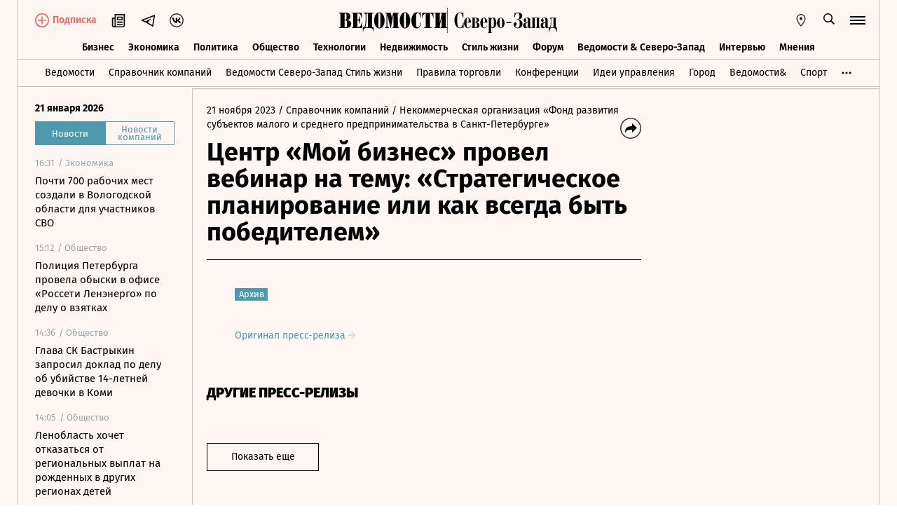

--- FILE ---
content_type: text/javascript; charset=utf-8
request_url: https://cdn7.vedomosti.ru/1.7.9/assets/BoxInsetMedia-99fe1b47.js
body_size: 5413
content:
import{y as R,v as W,f as $,x as d,N as D,o as Y,B as i,X as a,P as w,$ as z,Y as P,a3 as o,aa as U,a2 as E,a5 as Z,W as l,ad as V,a4 as j,w as q,ab as X,ac as F}from"./vendor-51bcb806.js";import{_ as G}from"./BaseImage-558fd7e8.js";import{b as A,x as J,U as K,l as Q}from"./index-23998c0a.js";const ee=R({__name:"ImageZoom",props:{image:{required:!0,type:Object},alt:{default:"",type:String}},setup(h){const x=W(),s=$(null),c=$(!1),p=d(()=>x.getters["viewport/isTabletOrHigher"]),m=()=>{var n,r,M,O;const{innerHeight:u,innerWidth:f}=window,g=(n=s.value)==null?void 0:n.offsetHeight,C=(r=s.value)==null?void 0:r.offsetWidth,I=u/100*80,S=f/100*80/C,B=I/g,b=S>B?B:S,T=((M=s.value)==null?void 0:M.getBoundingClientRect().left)??0,H=((O=s.value)==null?void 0:O.getBoundingClientRect().top)??0,e=T-f/2+C*b/2+C/2,t=H-u/2+g*b/2+g/2;return`transform: translate(${-e}px, ${-t}px) scale(${b})`},y=()=>{c.value=!c.value},v=()=>{c.value=!1},k=d(()=>c.value&&p.value),_=d(()=>{const u="image-zoom",f=k.value&&`${u}--zoomed`;return[u,f]}),L=d(()=>k.value?m():"transform: translate(-50%, -50%)");return D(()=>{window.removeEventListener("resize",v),window.removeEventListener("scroll",v)}),Y(()=>{window.addEventListener("resize",v),window.addEventListener("scroll",v)}),(u,f)=>(i(),a("div",{class:E(_.value),onClick:y},[w("div",{ref_key:"imageRef",ref:s,class:"image-zoom__picture"},[z(o(G),{image:h.image,style:P(L.value),alt:h.alt},null,8,["image","style","alt"]),f[0]||(f[0]=w("div",{class:"image-zoom__cover"},null,-1)),z(A,{name:"maximise",width:"30",height:"30",class:"image-zoom__svg"})],512),z(A,{name:"close",width:"20",height:"20",color:"white",class:"image-zoom__icon",onClick:[U(y,["stop"]),u.onClose]},null,8,["onClick"])],2))}});const te={key:0,class:"box-inset-image"},se=["innerHTML"],ne={class:"box-inset-image__caption"},oe=["innerHTML"],ie={key:1,class:"box-inset-image__author"},ae={key:0},re={key:2,class:"box-inset-image__credits"},ce={key:0},be=R({__name:"BoxInsetImage",props:{box:{required:!0,type:Object},article:{required:!0,type:Object}},setup(h){const x=h,{box:s,article:c}=Z(x),p=d(()=>{var m;return((m=J(c,"value.categories","parts"))==null?void 0:m.slug)==="online"});return(m,y)=>{var v;return(v=o(s).image)!=null&&v.default?(i(),a("div",te,[p.value&&o(s).description?(i(),a("div",{key:0,class:"box-inset-image__broadcast-description",innerHTML:o(s).description},null,8,se)):l("",!0),z(ee,{image:o(s).image,alt:o(K)(o(c))},null,8,["image","alt"]),w("div",ne,[!p.value&&o(s).description?(i(),a("span",{key:0,class:"box-inset-image__description",innerHTML:o(s).description},null,8,oe)):l("",!0),o(s).author?(i(),a("span",ie,[!p.value&&o(s).description?(i(),a("span",ae," / ")):l("",!0),V(j(o(s).author),1)])):l("",!0),o(s).credits?(i(),a("span",re,[o(s).author||o(s).description?(i(),a("span",ce," / ")):l("",!0),V(j(o(s).credits),1)])):l("",!0)])])):l("",!0)}}});const le={key:0},ue={key:2,class:"box-inset-media__description --inset"},de={key:0,class:"box-inset-media__description-tag"},_e=["innerHTML"],me={key:2,class:"box-inset-media__description --inset"},ve={key:0,class:"box-inset-media__description-tag"},pe=["innerHTML"],he=R({__name:"BoxInsetMedia",props:{article:{required:!0,type:Object},box:{required:!0,type:Object}},setup(h){const x=W(),s=h,{box:c}=Z(s),p=$(null),m=$(null),y=$(null),v=d(()=>x.getters["viewport/isMobile"]),k=d(()=>_()===c.value.mobile_body),_=()=>{const e=()=>{var n,r;return((n=c.value)==null?void 0:n.mobile_body)||((r=c.value)==null?void 0:r.body)||""},t=()=>{var n,r;return((n=c.value)==null?void 0:n.body)||((r=c.value)==null?void 0:r.mobile_body)||""};return v.value?e():t()},L=d(()=>{const t=["facebook","instagram","twitter","youtube"].find(n=>_().includes(n));return["box-inset-media",t&&`box-inset-media--${t}`]}),u=d(()=>_().includes("iframe")),f=d(()=>_().includes("vkvideo.ru")||_().includes("vk.com")),g=d(()=>{const t=["youtube","vk","rutube","dzen","stream.live","kinescope"].find(n=>_().includes(n));return t==="vk"?_().includes("video"):t}),C=d(()=>x.getters["auth/userInfo"]),I=d(()=>{var n,r;const e=_().includes("vh.yandex.ru");return((r=(n=C.value)==null?void 0:n.user)==null?void 0:r.longest_subscription_period)>=365?!e:!0}),N=e=>{const t=document.createElement("script");return t.text=e.innerHTML,Array.from(e.attributes).forEach(r=>{t.setAttribute(r.name,r.value)}),t},S=e=>new Promise((t,n)=>{var M;const r=N(e);(M=e.parentNode)==null||M.replaceChild(r,e),r.onload=()=>{t(!0)}}),B=async e=>{for(const t of e)await S(t)},b=()=>{var t,n;const e=(t=p.value)==null?void 0:t.querySelectorAll("script");if(!(!e||!e.length))try{if(e.length>1){B(e);return}(n=e[0].parentNode)==null||n.replaceChild(N(e[0]),e[0])}catch{Q({appid:"BoxInsetMedia",event:"loadScripts",level:"ERROR",description:"Couldn't import embed script"})}},T=()=>{if(m.value&&u.value){const e=_();m.value.innerHTML=e,b()}},H=()=>{y.value&&!u.value&&(y.value.innerHTML=_())};return q(I,()=>{p.value&&(T(),H(),b())}),q(v,()=>{T(),H(),b()}),Y(()=>{T(),H(),b()}),(e,t)=>X((i(),a("div",{ref_key:"root",ref:p},[k.value?(i(),a("div",le,[w("div",{class:E([L.value,g.value&&"--video",k.value&&"--inset"])},[u.value?l("",!0):(i(),a("div",{key:0,ref_key:"htmlContainer",ref:y,class:"box-inset-media__body"},null,512)),u.value?(i(),a("div",{key:1,ref_key:"iframeContainer",ref:m,class:E(["box-inset-media__body iframe",{"vk-video":f.value}])},null,2)):l("",!0),o(c).description?(i(),a("p",ue,[g.value?(i(),a("span",de,"Видео. ")):l("",!0),w("span",{innerHTML:o(c).description},null,8,_e)])):l("",!0)],2)])):l("",!0),k.value?l("",!0):(i(),a("div",{key:1,class:E([L.value,g.value&&"--video"])},[u.value?l("",!0):(i(),a("div",{key:0,ref_key:"htmlContainer",ref:y,class:"box-inset-media__body"},null,512)),u.value?(i(),a("div",{key:1,ref_key:"iframeContainer",ref:m,class:"box-inset-media__body iframe"},null,512)):l("",!0),o(c).description?(i(),a("p",me,[g.value?(i(),a("span",ve,"Видео. ")):l("",!0),w("span",{innerHTML:o(c).description},null,8,pe)])):l("",!0)],2))],512)),[[F,I.value]])}});export{be as _,he as a};


--- FILE ---
content_type: text/javascript; charset=utf-8
request_url: https://cdn7.vedomosti.ru/1.7.9/assets/ArticlesPreviewList-645b6882.js
body_size: 7298
content:
import{_ as ve}from"./ArticlePreviewItem-2d2cf45a.js";import{l as ae,J as de,K as fe,M as he,I as me,a4 as L,D as pe,L as ge,T as we,B as H}from"./index-23998c0a.js";import{J as ne,y as ye,v as _e,s as be,a5 as Se,x as v,f as p,w as Ee,ag as Le,ai as Pe,aj as ke,aY as Ae,o as Ce,N as Te,B as u,X as g,a3 as M,a7 as Q,a8 as ee,a6 as Be,C as te,W as N,P as Ve,$ as Fe,a2 as Ne}from"./vendor-51bcb806.js";function Oe(a,o=500){var r;return String(a).includes("[ZOD]")?503:String(a).includes("No data found")||String(a).includes("Page not found")?404:typeof(a==null?void 0:a.status)=="number"?a.status:typeof((r=a==null?void 0:a.response)==null?void 0:r.status)=="number"?a.response.status:o}function De(a){const o=String(a).includes("[ZOD]"),r=String(a).includes("[AXIOS]"),s=String(a).includes("No data found"),c=[r?"[AXIOS]":"",o?"[ZOD]":""].filter(Boolean).join(" ");return{message:o||r?`${c} caught error`:(a==null?void 0:a.message)||"Unexpected error",isZodErr:o,isAxiosV2Err:r,isNoData:s}}function Re(a,o,r=!1){return a===404?{name:"error",params:{pathMatch:o?o.substring(1).split("/"):[]},query:r?{noData:"true"}:{}}:a===503?{name:"errorValidation"}:{name:"error500"}}function se(a,{router:o,onReport:r,pageUrl:s}={}){const c=Oe(a,500),{message:O,isZodErr:P,isAxiosV2Err:d,isNoData:y}=De(a),D=ne?window.location.pathname:void 0,k=Re(c,D,y);return r==null||r({status:c,message:O,isZodErr:P,isAxiosV2Err:d}),o&&o.push(k).catch(T=>{ae({appid:"gridFetchErrCatcher",event:"router.push()",level:"ERROR",description:T.message||T,pageUrl:s||"no url data"})}),{status:c,targetRoute:k}}const Ue={key:0},$e={key:1},Ie={key:3,class:"articles-preview-list__button articles-preview-list__loader"},Ze=ye({__name:"ArticlesPreviewList",props:{hasLoader:{type:Boolean,default:!0},offset:{default:0},limit:{default:12},url:{default:""},withSubtitle:{type:Boolean,default:!1},authorsPageId:{default:0},personsPageId:{default:0},isPage:{type:Boolean,default:!1},articles:{default:[]},dataFromDocuments:{type:Boolean,default:!1}},emits:["isContent","increaseCounter","getLatestArticleTitle","setThemeTitle","setRubricTitle","setError","articlesAmount"],setup(a,{emit:o}){const r=_e(),s=be(),c=a,{hasLoader:O,offset:P,limit:d,url:y,withSubtitle:D,authorsPageId:k,isPage:T,personsPageId:B}=Se(c);v(()=>r.getters["viewport/isMobile"]);const f=p([]),R=p({}),h=p(""),U=p(0),Z=p(!0),m=p(!1),A=p(!0),_=p(0),z=p(0),w=o,X=v(()=>m.value&&_.value>=d.value),$=v(()=>de()?s.path.startsWith("/analytics/story"):fe()?s.path.startsWith("/think/story"):he()?s.path.startsWith("/retail/story"):s.name==="story"),b=v(()=>s.name==="stories"),ie=v(()=>s.name==="author"),Y=v(()=>s.name==="themes"),re=v(()=>(s.name==="rubric"||s.name==="story")&&me()),j=v(()=>{if(!Y.value)return null;const e=s.path.match(/^\/themes\/([^/]+)/);return e?e[1]:null}),I=v(()=>{var e;return s.name==="partner_cases"||s.name==="release"||((e=s.name)==null?void 0:e.startsWith("company"))||$.value}),S=v(()=>{const e=I.value?c.articles:f.value;return Array.isArray(e)?e:[]});Ee(()=>S.value.length,e=>{w("isContent",e>0)},{immediate:!0});const oe=async()=>{const{length:e=0}=f.value;_.value=(e||_.value+d.value)+1,await W(),z.value+=1,w("increaseCounter",z.value)},q=()=>{const e=`/lists/${y.value.replace("news","top")}`,t=`/documents/bound?ids=${k.value}`,n=`/documents/bound?ids=${B.value}`;if(c.dataFromDocuments){h.value=`documents/documents-by-date-and-category/vedomosti.ru${y.value}`;return}if(k.value){h.value=t;return}if(B.value){h.value=n;return}if(s.name==="release"){h.value=`${y.value}`;return}if(s.name==="characters"&&we()){h.value="/lists/spb_lifestyle-interviews";return}if(Y.value&&j.value){h.value=`/lists/theme-${j.value}-top`;return}h.value=e},J=Le();Pe(async()=>{if(q(),!I.value&&(await W(!0),!S.value.length&&!B.value)){const e=s.name==="error"?new Error("Page not found"):new Error("No data found");se(e,{router:J,pageUrl:s.fullPath})}}),ke(async()=>{var e;if((s.name==="partner_cases"||(e=s.name)!=null&&e.startsWith("company")||$.value)&&(A.value=!1),q(),!I.value&&(await W(),!S.value.length&&(w("articlesAmount",0),!B.value))){const t=s.name==="error"?new Error("Page not found"):new Error("No data found");se(t,{router:J,pageUrl:s.fullPath})}});const G=async e=>{let t="";s.name==="opinion"&&(t=L.isSouthLinksEnabled()?"/lists/rubrics-south_vedomosti-opinion":"/lists/rubrics-south-opinion"),s.name==="characters"&&(t=L.isSouthLinksEnabled()?"/lists/library-south_vedomosti-characters":"/lists/rubrics-south-interviews"),s.name==="stories"&&(t="/lists/all-vedomosti-story");const n=L.isSouthLinksEnabled()||b.value?P.value+_.value:0,i=L.isSouthLinksEnabled()||b.value?d.value+1:2,{documents:C}=await r.dispatch("articlesPreviewList/fetch",{url:t,offset:n,limit:i,server:e})||{};return C},le=async e=>{var K;let t={};const{documents:n,seo_description:i,seo_keywords:C,seo_title:F,header:l,description:x}=await r.dispatch("articlesPreviewList/fetch",{url:h.value,offset:P.value+_.value,limit:d.value+1,server:e});return w("setThemeTitle",l||(x==null?void 0:x.title)),((K=n.documents)==null?void 0:K.length)>0?(w("setRubricTitle",n.header),t=n.documents):t=n,R.value={seo_description:i,seo_keywords:C,seo_title:F},t},ue=async(e=!1)=>{var i;const n=H()&&(s.name==="opinion"||s.name==="characters")||b.value?await G(e):await le(e);(n==null?void 0:n.length)!==d.value+1?(A.value=!1,V(n)):V(n.slice(0,n.length-1)),(i=f.value)==null||i.length},ce=async(e=!1)=>{var F;const{documents:t,seo_description:n,seo_keywords:i,seo_title:C}=await r.dispatch("articlesPreviewList/fetch",{url:h.value,offset:P.value+_.value,limit:d.value+1,server:e});if(R.value={seo_description:n,seo_keywords:i,seo_title:C},H()&&(s.name==="opinion"||s.name==="characters")&&((F=f.value)==null?void 0:F.length)===0){const l=await G(e);(l==null?void 0:l.length)>0&&(t!=null&&t[0])&&(t[0]=l[0]),(l==null?void 0:l.length)>1&&(t!=null&&t[2])&&(t[2]=l[1])}t.length!==d.value+1?(A.value=!1,V(t)):V(t.slice(0,t.length-1))},W=async(e=!1)=>{var t,n;if(m.value=!0,U.value=ne&&window.pageYOffset||null,(t=s.name)!=null&&t.startsWith("company")){m.value=!1;return}try{L.isSouthLinksEnabled()||b.value?await ue(e):await ce(e);const i=((n=f.value[0])==null?void 0:n.title)||"";w("getLatestArticleTitle",i,R.value)}catch(i){ae({appid:"ArticlesPreviewList",event:`fetchingSouth${L.isSouthLinksEnabled()||b.value?"New":""}Persons`,level:"ERROR",description:i.message||i}),w("setError"),m.value=!1;return}},V=e=>{e.length?(e.map((t,n)=>{if(c.dataFromDocuments){f.value.push(t.packed_document);return}f.value.push(t)}),m.value=!1):(m.value=!1,A.value=!1)};Ae(()=>{U.value&&window.scrollTo(0,U.value)});const E=e=>{const t=e.target,n=1;if(t&&t.nodeType!==n){window.removeEventListener("scroll",E);return}if(!Z.value){window.removeEventListener("scroll",E);return}m.value};return Z.value=!!y.value,Ce(async()=>{window.addEventListener("resize",E),window.addEventListener("scroll",E)}),Te(()=>{window.removeEventListener("resize",E),window.removeEventListener("scroll",E)}),(e,t)=>(u(),g("div",{class:Ne(["articles-preview-list",{spb:re.value}])},[M(T)&&f.value.length?(u(),g("div",Ue,[(u(!0),g(Q,null,ee(f.value,(n,i)=>(u(),g("div",{key:i},[Be(e.$slots,"pageContent",{article:n,index:i})]))),128))])):S.value.length?(u(),g("div",$e,[(u(!0),g(Q,null,ee(S.value,(n,i)=>(u(),g("div",{key:i},[(u(),te(M(ve),{key:i,article:n,"with-subtitle":M(D),"with-date":!a.dataFromDocuments,class:"articles-preview-list__item","is-stories":b.value,"is-story":$.value,"is-author":ie.value},null,8,["article","with-subtitle","with-date","is-stories","is-story","is-author"]))]))),128))])):N("",!0),A.value&&S.value.length&&!m.value?(u(),g("button",{key:2,class:"articles-preview-list__button",onClick:oe},[...t[0]||(t[0]=[Ve("span",null,"Показать еще",-1)])])):N("",!0),X.value?(u(),g("button",Ie,[Fe(pe,{class:"articles-preview-list__loader"})])):N("",!0),m.value&&!X.value?(u(),te(ge,{key:4,class:"articles-preview-list__loader"})):N("",!0)],2))}});export{Ze as _,se as g};


--- FILE ---
content_type: text/javascript; charset=utf-8
request_url: https://cdn7.vedomosti.ru/1.7.9/assets/ArticleBoxesList-e0450589.js
body_size: 55576
content:
import{y as J,B as s,X as i,a5 as z,x as f,a3 as v,P as c,C as G,W as l,a7 as K,a8 as P,a2 as M,a4 as C,aI as Se,v as ce,f as w,o as se,aY as Le,A as ae,O as re,ab as Ae,ad as Y,ac as de,$ as O,ag as De,N as he,aj as Te,g as Ee,a6 as we,Y as be,T as ve,s as $e,aZ as Me,L as Re,p as Oe,a1 as Je}from"./vendor-51bcb806.js";import{_ as _e,U as ue,b as te,u as me,x as Z,j as xe,G as fe,E as pe,i as Ne,S as He,V as Fe,I as Ue,L as Ge}from"./index-23998c0a.js";import{_ as V}from"./BaseImage-558fd7e8.js";import{_ as Ie}from"./RawHtml-c22e81e7.js";import{_ as qe}from"./BoxImage-3059b3c2.js";import{_ as Ve,a as Ye}from"./BoxInsetMedia-99fe1b47.js";import{_ as Ke}from"./Tooltip-a9f6f055.js";import{_ as ze}from"./BoxPaywall-f1c73227.js";import{_ as je}from"./Share-c0340d9a.js";const Pe=/<a([^>]*?)person="(\d+)"([^>]*)>/g,Xe=/<a([^>]*?)entry="(\d+)"([^>]*)>/g,We=/<a\b([^>]*?)href="([^"]+)"([^>]*)>/g,Ze=/\bdata-fixed="1"/,et=/\s(href|target|rel|data-fixed)="[^"]*"/g,tt=/\sperson="\d+"/g,st=/\sentry="\d+"/g,nt=e=>e?"noopener noreferrer":"noopener noreferrer nofollow",ge=(e,o)=>(e+" "+o).replace(et,"").trim(),ke=(e,o)=>e&&(e=e.replace(Pe,(t,a,r,n)=>{const u=o.personData[Number(r)];if(!u)return t;const _=ge(a,n).replace(tt,"");return`<a href="${u}" target="_self" data-fixed="1" ${_}>`}),e=e.replace(Xe,(t,a,r,n)=>{const u=o.companiesData[Number(r)];if(!u)return t;const _=ge(a,n).replace(st,"");return`<a href="${u}" target="_self" data-fixed="1" ${_}>`}),e=e.replace(We,(t,a,r,n)=>{if(Ze.test(t))return t;const u=r.startsWith("/")||r.includes("vedomosti.ru"),_=ge(a,n);return u?`<a ${_} href="${r}" target="_self" data-fixed="1">`:`<a ${_} href="${r}" target="_blank" rel="${nt(o.isAd)}" data-fixed="1">`}),e);const ot=["data-id"],it=J({__name:"Anchor",props:{box:{}},setup(e){return(o,t)=>(s(),i("div",{ref:"anchorRef",class:"anchor","data-id":e.box.id.toString()},null,8,ot))}}),rt=_e(it,[["__scopeId","data-v-832ca394"]]);const at={key:0,class:"box-chronology"},lt={class:"box-chronology__header"},ut={class:"box-chronology__block"},ct=["innerHTML"],At=["innerHTML"],dt={class:"box-chronology__body"},_t={key:0,class:"box-chronology__date"},gt={class:"box-chronology__text"},ht=J({__name:"BoxChronology",props:{box:{required:!0,type:Object}},setup(e){const o=e,{box:t}=z(o),a=f(()=>{var r;return(r=t==null?void 0:t.value.children)==null?void 0:r.map(n=>(n.isBigDate=n.label.length>4,n))});return(r,n)=>{var u;return v(t)&&v(t).children?(s(),i("div",at,[c("div",lt,[(u=v(t).image)!=null&&u.default?(s(),G(v(V),{key:0,image:v(t).image,class:"box-chronology__image"},null,8,["image"])):l("",!0),c("div",ut,[c("h3",{class:"box-chronology__title",innerHTML:v(t).title},null,8,ct),c("div",{class:"box-chronology__subtitle",innerHTML:v(t).body},null,8,At)])]),c("div",dt,[(s(!0),i(K,null,P(a.value,_=>(s(),i("div",{key:_.id,class:M(["box-chronology__row",[_.isBigDate&&"box-chronology__row--big"]])},[_.label?(s(),i("div",_t,C(_.label),1)):l("",!0),c("div",gt,C(_.body),1)],2))),128))])])):l("",!0)}}});const vt={class:"box-container-attachments"},mt=["href"],ft={key:0,class:"box-container-attachments__title"},bt={key:1,class:"box-container-attachments__description"},yt=J({__name:"BoxContainerAttachments",props:{box:{required:!0,type:Object}},setup(e){const o=e,{box:t}=z(o),a=f(()=>{const r=["#db4646","#377ecd","#6da38a","#ee9f3c","#37a0cd","#c049b5","#efd032","#96c589"],n=_=>{const d=["Байт","КБ","МБ","ГБ"],y=parseInt(Math.floor(Math.log(_)/Math.log(1024)).toFixed(),10);return y===0?`${_} ${d[y]})`:`${(_/1024**y).toFixed(1)} ${d[y]}`},u="https://cdn5.vedomosti.ru";return t.value.children?[...t.value.children].map(_=>{const{file:d,title:y,description:$}=_,{original:b}=d,x=b.url.split("/"),[,S]=x[x.length-1].split(".");return{color:r[Math.floor(Math.random()*r.length)],href:u+b.url,size:n(b.size),title:y,description:$,type:S}}):[]});return(r,n)=>(s(),i("div",vt,[(s(!0),i(K,null,P(a.value,(u,_)=>(s(),i("a",{key:_,href:u.href,class:"box-container-attachments__item",rel:"noopener noreferer",target:"_blank"},[n[0]||(n[0]=Se('<div class="box-container-attachments__icon"><svg width="44" height="58" viewBox="0 0 44 58" fill="none" xmlns="http://www.w3.org/2000/svg" xmlns:xlink="http://www.w3.org/1999/xlink"><rect width="44" height="58" fill="url(#pattern0)"></rect><defs><pattern id="pattern0" patternContentUnits="objectBoundingBox" width="1" height="1"><use xlink:href="#image0_701_3186" transform="translate(-0.159091) scale(0.00257457 0.00195312)"></use></pattern><image id="image0_701_3186" width="512" height="512" xlink:href="[data-uri]"></image></defs></svg></div>',1)),u.title?(s(),i("span",ft,C(u.title),1)):l("",!0),u.description?(s(),i("div",bt,C(u.description),1)):l("",!0)],8,mt))),128))]))}});const xt={key:0},pt={class:"box-mobile-gallery__wrapper"},kt={key:0,class:"box-mobile-gallery__title"},Ct=["onTouchend"],Bt={class:"box-mobile-gallery__item"},Et={class:"box-mobile-gallery__numeration"},wt=["innerHTML"],It={key:0,class:"box-mobile-gallery__author"},Qt={key:0},St={key:1,class:"box-mobile-gallery__credits"},Lt={key:0},Dt={key:1,class:"box-inset-document__border--inset"},Tt={key:1,class:"box-gallery"},$t={key:0,class:"box-gallery__title"},Mt={key:1,class:"box-gallery__picture"},Rt=["href"],Ot={class:"box-gallery__info"},Jt={class:"box-gallery__info-numeration"},Nt={key:0},Ht={key:0,class:"box-gallery__caption box-gallery__description"},Ft={key:1,class:"box-gallery__description--author"},Ut={key:0},Gt={key:2,class:"box-gallery__description--credits"},qt={key:0},Qe=J({__name:"BoxGallery",props:{article:{required:!0,type:Object},box:{required:!0,type:Object},isMobile:{required:!0,type:Boolean},isInsetDocument:{type:Boolean,default:!1},currentPath:{type:String,default:""}},setup(e){const o=ce(),t=e,a=p=>o.dispatch("modal/toggleComponent",p),r=w(0),n=f(()=>{var p,A,h;return{description:((p=t.box.children)==null?void 0:p.length)&&t.box.children[r.value].description||"",author:((A=t.box)==null?void 0:A.children)&&t.box.children[r.value].author||"",credits:((h=t.box)==null?void 0:h.children)&&t.box.children[r.value].credits||""}}),u=()=>{const{children:p}=t.box,A={article:t.article,box:t.box,currentImage:r.value,children:p,url:t.box.url,theme:"modalGallery"};a({component:"modalGallery",data:A,type:"fullscreen"})},_=()=>{var p;r.value<((p=t.box.children)==null?void 0:p.length)-1?r.value++:r.value=0},d=()=>{var p;r.value>0?r.value--:r.value=((p=t.box.children)==null?void 0:p.length)-1},y=w(),$=w([]),b=f(()=>$.value[0].offsetWidth),x=w(!1),S=w(0),B=p=>{S.value=p},m=p=>p===S.value,E=w(0),T=w(0),I=w(0),F=w(0),k=p=>{x.value||(E.value=p.touches[0].clientX,T.value=p.touches[0].clientY)},L=p=>{if(!x.value){const A=p.touches[0];I.value=E.value-A.clientX,F.value=T.value-A.clientY;const h=Math.abs(I.value),Q=Math.abs(F.value);h>Q&&p.preventDefault()}},R=(p,A=!1)=>{const Q=S.value===0;x.value||(x.value=!0,I.value>50&&!A?(y.value.scrollLeft+=b.value+20.5,B(p+1)):I.value<-50&&!Q&&(y.value.scrollLeft-=b.value+20,B(p-1)),setTimeout(()=>{x.value=!1},500)),E.value=0,I.value=0},D=()=>{const p=document.querySelectorAll(".box-mobile-gallery__container"),A=new IntersectionObserver((h,Q)=>{h.forEach(g=>{g.isIntersecting?g.target.classList.add("active"):g.target.classList.remove("active")})},{rootMargin:"50px -40px 50px 0px"});p.forEach(h=>{A.observe(h)})};return se(()=>{t.isMobile&&D()}),Le(()=>{t.isMobile&&D()}),(p,A)=>{var Q,g,H,U,j,X,ne,oe,q,ee,ie,le;const h=ae("client-only");return e.box.children?(s(),i("div",xt,[e.isMobile&&((Q=e.box.children)!=null&&Q.length)?(s(),G(h,{key:0},{default:re(()=>[c("div",pt,[e.box.title?(s(),i("h2",kt,C(e.box.title),1)):l("",!0),c("div",{ref_key:"mobileSliderContainer",ref:y,class:"box-mobile-gallery"},[(s(!0),i(K,null,P(e.box.children,(N,W)=>(s(),i("div",{key:N.id,ref_for:!0,ref:ye=>$.value[W]=ye,class:M(["box-mobile-gallery__container",{visible:m(W),first:W===0,last:e.box.children.length===W+1}]),onTouchstart:k,onTouchmove:L,onTouchend:ye=>R(W,e.box.children.length===W+1)},[c("div",Bt,[N.image?(s(),G(v(V),{key:N.id,image:N.image,alt:v(ue)(N)},null,8,["image","alt"])):l("",!0)]),Ae(c("div",{class:M([{active:m(W)},"box-inset-image__caption"])},[c("span",Et,C(W+1)+"/"+C(e.box.children.length),1),Ae(c("span",null,[c("p",{class:"box-mobile-gallery__description--content",innerHTML:N.description},null,8,wt),N.author?(s(),i("span",It,[N.description?(s(),i("span",Qt," / ")):l("",!0),Y(C(N.author),1)])):l("",!0),N.credits?(s(),i("span",St,[N.description||N.author?(s(),i("span",Lt," / ")):l("",!0),Y(C(N.credits),1)])):l("",!0)],512),[[de,N.description||N.author||N.credits]])],2),[[de,m(W)]])],42,Ct))),128))],512),e.isInsetDocument?(s(),i("div",Dt)):l("",!0)])]),_:1})):(s(),i("div",Tt,[e.box.title?(s(),i("h2",$t,C(e.box.title),1)):l("",!0),e.isInsetDocument?(s(),i("div",Mt,[c("a",{href:e.currentPath,target:"_blank"},[(g=e.box.children)!=null&&g.length&&e.box.children[r.value].image?(s(),G(v(V),{key:((H=e.box.children)==null?void 0:H.length)&&e.box.children[r.value].id,image:((U=e.box.children)==null?void 0:U.length)&&e.box.children[r.value].image,alt:((j=e.box.children)==null?void 0:j.length)&&v(ue)(e.box.children[r.value])},null,8,["image","alt"])):l("",!0),O(te,{name:"maximise",width:"30",height:"30"})],8,Rt)])):(s(),i("div",{key:2,class:"box-gallery__picture has-modal",onClick:A[0]||(A[0]=N=>u())},[(X=e.box.children)!=null&&X.length&&e.box.children[r.value].image?(s(),G(v(V),{key:((ne=e.box.children)==null?void 0:ne.length)&&e.box.children[r.value].id,image:((oe=e.box.children)==null?void 0:oe.length)&&e.box.children[r.value].image,alt:((q=e.box.children)==null?void 0:q.length)&&v(ue)(e.box.children[r.value])},null,8,["image","alt"])):l("",!0),O(te,{name:"maximise",width:"30",height:"30"})])),c("div",Ot,[c("div",Jt,[O(te,{name:"arrow-message",color:"currentColor",width:"20",height:"20",class:"box-gallery__arrow--left",onClick:A[1]||(A[1]=N=>d())}),c("div",null,[c("span",null,C(`${r.value+1}`),1),((ee=e.box.children)==null?void 0:ee.length)>1?(s(),i("span",Nt,"  "+C(`/ ${(ie=e.box.children)==null?void 0:ie.length}`),1)):l("",!0)]),O(te,{name:"arrow-message",color:"currentColor",width:"20",height:"20",class:"box-gallery__arrow--right",onClick:A[2]||(A[2]=N=>_())})]),(le=e.box)!=null&&le.children[r.value]?(s(),i("p",Ht,[n.value.description?(s(),G(Ie,{key:0,tag:"span",class:"box-gallery__description--content",raw:n.value.description},null,8,["raw"])):l("",!0),n.value.author?(s(),i("span",Ft,[n.value.description?(s(),i("span",Ut," / ")):l("",!0),Y(C(n.value.author),1)])):l("",!0),n.value.credits?(s(),i("span",Gt,[n.value.description||n.value.author?(s(),i("span",qt," / ")):l("",!0),Y(C(n.value.credits),1)])):l("",!0)])):l("",!0)])]))])):l("",!0)}}});const Vt={key:0,class:"box-inset-document"},Yt=["href"],Kt={key:0},zt={key:0,class:"box-inset-document__border"},jt=J({__name:"BoxInsetDocument",props:{box:{required:!0,type:Object},isMobile:{required:!0,type:Boolean}},setup(e){const o=e,{box:t}=z(o),a=f(()=>{var n;return(n=t.value)==null?void 0:n.bound_document}),r=f(()=>me(a.value.url));return(n,u)=>a.value&&a.value.boxes?(s(),i("div",Vt,[(s(!0),i(K,null,P(a.value.boxes,(_,d)=>(s(),i("div",{key:d},[c("div",null,[c("a",{class:"box-inset-document__info box-inset-document__border",href:r.value,target:"_blank"},[e.isMobile?(s(),i("span",Kt,"Фото.")):l("",!0),c("strong",null,C(v(t).title||a.value.title),1)],8,Yt),O(Qe,{class:"box-inset-document__gallery",box:_,article:a.value,"is-mobile":e.isMobile,"is-inset-document":!0,"current-path":r.value},null,8,["box","article","is-mobile","current-path"]),e.isMobile?l("",!0):(s(),i("div",zt))])]))),128))])):l("",!0)}});const Pt={key:0,class:"box-paragraph"},Xt=["href","target"],Wt={key:0},Zt={key:1},es=["href","target"],ts={key:0,class:"card__day"},ss={key:0,class:"card__day-number"},ns={key:1,class:"card__day-text"},os={key:2,class:"card__day-annotation"},is={key:1,class:"card__body"},rs={key:0,class:"card__title-type"},as={class:"card__title"},ls={key:1,class:"card__subtitle"},us={key:0,class:"card__partner"},cs={class:"card__partner-content"},As={class:"card__partner-name"},ds={key:0},_s={key:1},gs={key:0,class:"card__partner-disclaimer"},hs={key:1,class:"card__rubrics"},vs={class:"card__rubric"},ms=J({__name:"BoxInsetLink",props:{box:{required:!0,type:Object}},setup(e){const o=e,{box:t}=z(o),a=f(()=>t.value.bound_document.main_token),r=f(()=>{const A=Z(t,"value.bound_document.categories","library"),h=A==null?void 0:A.slug;return h==="partnerskiy_material"||h==="advert_spec"||h==="advert_articles"}),n=f(()=>t.value.bound_document.disclaimer),u=f(()=>t.value.bound_document.company_url),_=f(()=>t.value.bound_document.company_title),d=f(()=>{const A={...t.value.bound_document},h=[];if(A){const Q=Z(A,"categories","rubrics")||null;Q&&Q.forEach(g=>h.push(g.title)),t.value.alternative_title&&(A.title=t.value.alternative_title),t.value.alternative_subtitle&&(A.subtitle=t.value.alternative_subtitle)}return A.tags=h.map(Q=>({name:Q}))||[],{data:A}}),y=f(()=>Z(d,"value.data.categories","parts")),$=f(()=>Z(d,"value.data.categories","library")),b=f(()=>Z(d,"value.data.categories","rubrics")),x=f(()=>t.value.align),S=f(()=>{const A="box-inset-link",h=Object.keys(d).length,Q=x.value==="center";return[A,h&&`${A}--card`,Q&&`${A}--link`]}),B=f(()=>d.value.data),m=f(()=>{var A;return((A=y.value)==null?void 0:A.slug)==="galleries"}),E=f(()=>{var h;return["galleries","poll","video","test"].some(Q=>{var g;return Q===((g=y.value)==null?void 0:g.slug)})?(h=y.value)==null?void 0:h.title:null}),T=f(()=>{var A,h;return((A=y.value)==null?void 0:A.slug)==="video"||((h=y.value)==null?void 0:h.subcategory)==="video"}),I=f(()=>{var A,h,Q;return((A=$.value)==null?void 0:A.slug)==="tsifra_dnya"||((Q=(h=y.value)==null?void 0:h.subcategory)==null?void 0:Q.slug)==="number_of_the_day"}),F=f(()=>{var A,h;return(A=d.value.data)!=null&&A.number_of_the_day?(h=d.value.data)==null?void 0:h.number_of_the_day.split(" ")[0]:null}),k=f(()=>{var A,h;return(A=d.value.data)!=null&&A.number_of_the_day?(h=d.value.data)==null?void 0:h.number_of_the_day.split(" ").slice(1).join(" "):null}),L=["test","interview","characters","galleries","poll","video","profiles","number_of_the_day","krupnyy_plan"],R=f(()=>{var A,h,Q,g;return(g=(Q=(h=(A=b.value)==null?void 0:A[0])==null?void 0:h.subrubrics)==null?void 0:Q.title)==null?void 0:g.length}),D=f(()=>{var Q,g,H,U,j;const A=(Q=b.value)==null?void 0:Q[0],h=A==null?void 0:A.title;return L.some(X=>{var ne,oe,q;return X===((ne=y.value)==null?void 0:ne.slug)||((q=(oe=y.value)==null?void 0:oe.subcategory)==null?void 0:q.slug)})?`${h} / ${((H=(g=y.value)==null?void 0:g.subcategory)==null?void 0:H.title)||((U=y.value)==null?void 0:U.title)}`:R.value?`${h} / ${(j=A==null?void 0:A.subrubrics)==null?void 0:j.title}`:h}),p=f(()=>b.value&&b.value.length>0);return(A,h)=>{var Q,g,H,U,j,X;return v(t)&&v(t).bound_document&&Object.keys(v(t).bound_document).length?(s(),i("div",{key:0,class:M(S.value)},[x.value==="center"?(s(),i("div",Pt,[c("a",{href:v(fe)((Q=B.value)==null?void 0:Q.url),class:"box-inset-link__a",target:v(pe)((g=B.value)==null?void 0:g.url)},[m.value||T.value?(s(),i("strong",Wt,"Смотрите также:")):(s(),i("strong",Zt,"Читайте также:")),c("span",null,C(v(xe)(B.value)),1)],8,Xt)])):(s(),i("a",{key:1,class:M(["box-inset-link__card",{"box-inset-link__card-ad":r.value}]),href:v(fe)((H=B.value)==null?void 0:H.url),target:v(pe)((U=B.value)==null?void 0:U.url)},[I.value?(s(),i("div",ts,[F.value?(s(),i("div",ss,C(F.value),1)):l("",!0),k.value?(s(),i("div",ns,C(k.value),1)):l("",!0),(j=d.value.data)!=null&&j.number_of_the_day_annotation?(s(),i("div",os,C((X=d.value.data)==null?void 0:X.number_of_the_day_annotation),1)):l("",!0)])):l("",!0),I.value?l("",!0):(s(),i("div",is,[B.value.image?(s(),i("div",{key:0,class:M(["card__image",{"card__image-ad":r.value}])},[O(v(V),{image:B.value.image},null,8,["image"])],2)):l("",!0),c("div",{class:M(["card__info",{"card__info__no-image":!B.value.image},{"card__info-ad":r.value}])},[c("span",{class:M(["card__title-block",{"card__title-block-ad":r.value}])},[E.value?(s(),i("span",rs,C(E.value)+". ",1)):l("",!0),c("h2",as,C(v(xe)(B.value)),1),B.value.subtitle&&r.value?(s(),i("p",ls,C(B.value.subtitle),1)):l("",!0)],2),a.value?(s(),i("div",us,[c("div",cs,[c("div",As,[h[0]||(h[0]=Y(" Реклама ",-1)),u.value||_.value?(s(),i("span",ds,"  / ")):l("",!0),u.value||_.value?(s(),i("span",_s,C(u.value||_.value),1)):l("",!0)]),n.value?(s(),i("div",gs,C(n.value),1)):l("",!0)]),O(Ke,{class:"card__tooltip","with-hover":""},{default:re(()=>[c("span",null,"Erid:"+C(a.value),1)]),_:1})])):l("",!0),p.value?(s(),i("div",hs,[c("span",vs,C(D.value),1)])):l("",!0)],2)]))],10,es))],2)):l("",!0)}}});const fs=J({__name:"BoxParagraph",props:{article:{},box:{},isSelectionDisabled:{type:Boolean,default:!1}},emits:["selection"],setup(e,{emit:o}){const t=ce();De();const a=e,{article:r,box:n,isSelectionDisabled:u}=z(a),_=w(null),d=w(!1),y=w(null),$=w({}),b=w(0),x={h1:{tag:"h2",element:"subtitle"},h2:{tag:"h2",element:"subtitle"},h3:{tag:"h3",element:"subtitle"},h4:{tag:"h4",element:"subtitle"},h5:{tag:"h5",element:"subtitle"},h6:{tag:"h6",element:"subtitle"},ul:{tag:"ul",element:"ul"},ol:{tag:"ol",element:"ol"},plain:{tag:"p",element:"text"},Q:{tag:"b",element:"text"}},S=f(()=>t.getters["viewport/isMobile"]),B=f(()=>{var I;return((I=Z(r,"value.categories","library"))==null?void 0:I.slug)==="advert_articles"}),m=f(()=>{var I;return((I=Z(r,"value.categories","parts"))==null?void 0:I.slug)==="selection"}),E=f(()=>{const F=(Z(r,"value.categories","kinds")||{}).slug==="info";return!B.value&&!F}),T=()=>{var F;if(!E.value)return;window.clearTimeout(b.value),d.value=!1;const I=document.getSelection();if(I&&I.focusNode){const k=(F=I.anchorNode)==null?void 0:F.parentElement,L=I.toString().trim().substr(0,350),R=I.getRangeAt(0),{endContainer:D,startContainer:p}=R,A=[D,p,k],h=L.length>1,Q=I.type!=="Caret",g=A.every(H=>{var U;return(U=_.value)==null?void 0:U.contains(H)});if(h&&Q&&g){y.value=L;const H=R.getBoundingClientRect(),U=_.value?_.value.getBoundingClientRect():null,j=(q,ee)=>{if(!q||!ee)return;const ie=295,le=q.x-ee.x;return S.value?0:q.width/2-ie/2+le},X=(q,ee)=>{if(!q||!ee)return;const ie=q.y-ee.y;if(S.value){const N=q.height+7;return ie+4+N}return ie-67},ne=j(H,U),oe=X(H,U);$.value={transform:`translate3d(${ne}px, ${oe}px, 0)`},b.value=window.setTimeout(()=>{d.value=!0},250)}else y.value=null}};return se(()=>{u.value||document.addEventListener("selectionchange",T)}),he(()=>{document.removeEventListener("selectionchange",T)}),(I,F)=>(s(),i("div",{ref_key:"root",ref:_,class:M(["box-paragraph",{"selection-tag":m.value}])},[(s(!0),i(K,null,P(Object.keys(x),k=>(s(),i(K,null,[v(n).kind===k?(s(),G(Ie,{tag:x[k].tag,key:x[k].tag,class:M(`box-paragraph__${x[k].element}`),raw:v(n).body},null,8,["tag","class","raw"])):l("",!0)],64))),256))],2))}});const bs={key:0,class:"box-quote__author"},ys={key:0,class:"box-quote__author-image"},xs={class:"box-quote__author-info"},ps={class:"box-quote__author-name"},ks={class:"box-quote__author-rank"},Cs=["innerHTML"],Bs=J({__name:"BoxQuote",props:{box:{required:!0,type:Object}},setup(e){const o=e,{box:t}=z(o),a=w(!1),r=w(null);Te(()=>{window.removeEventListener("click",n)}),se(()=>{window.addEventListener("click",n)});const n=({target:_})=>{var d;(d=r.value)!=null&&d.contains(_)||(a.value=!1)},u=f(()=>{var _;return((_=o.box.body)==null?void 0:_.length)>=150});return(_,d)=>(s(),i("div",{class:M(["box-quote",{"box-quote--long":u.value}])},[c("div",{class:M(["box-quote__info",{"box-quote__info--stretched":v(t).author}])},[v(t).name?(s(),i("div",bs,[v(t).image&&Object.keys(v(t).image).length?(s(),i("div",ys,[O(v(V),{image:v(t).image},null,8,["image"])])):l("",!0),c("div",xs,[c("div",ps,C(v(t).name),1),c("div",ks,C(v(t).job),1)])])):l("",!0)],2),c("p",{class:"box-quote__text",innerHTML:v(t).body},null,8,Cs)],2))}});const Es=["innerHTML"],ws=J({__name:"BoxRoll",props:{box:{required:!0,type:Object}},setup(e){const o=e,{box:t}=z(o),a=w(!1),r=()=>{a.value=!a.value};return(n,u)=>(s(),i("div",{class:M(["box-roll",{"box-roll--open":a.value}])},[c("div",{class:M(["box-roll__overlay",{"box-roll__overlay--hidden":a.value}]),onClick:r},null,2),c("h3",{class:"box-roll__title",onClick:r},C(v(t).title),1),c("p",{class:"box-roll__text",innerHTML:v(t).contentHTML},null,8,Es)],2))}});const Is=J({__name:"SelectionSlider",props:{items:{},currentIndex:{}},emits:["goBack","goNext"],setup(e,{emit:o}){const t=w(null),a=w(!1),r=w(0),n=w(0),u=x=>{a.value=!0,r.value="touches"in x?x.touches[0].clientX:x.clientX},_=x=>{if(!a.value)return;const S="touches"in x?x.touches[0].clientX:x.clientX;n.value=r.value-S},d=()=>{if(!a.value)return;a.value=!1;const x=50;n.value>x&&b("goNext"),n.value<-x&&b("goBack"),n.value=0},y=()=>{t.value&&(t.value.addEventListener("mousedown",u),t.value.addEventListener("mousemove",_),t.value.addEventListener("mouseup",d),t.value.addEventListener("mouseleave",d),t.value.addEventListener("touchstart",u),t.value.addEventListener("touchmove",_),t.value.addEventListener("touchend",d))},$=()=>{t.value&&(t.value.removeEventListener("mousedown",u),t.value.removeEventListener("mousemove",_),t.value.removeEventListener("mouseup",d),t.value.removeEventListener("mouseleave",d),t.value.removeEventListener("touchstart",u),t.value.removeEventListener("touchmove",_),t.value.removeEventListener("touchend",d))},b=o;return se(()=>{y()}),Ee(()=>{$()}),(x,S)=>(s(),i("div",{class:"selection-slider",ref_key:"selectionSlider",ref:t},[c("div",{class:"selection-slider__track",style:be({transform:`translateX(-${e.currentIndex*100}%)`})},[(s(!0),i(K,null,P(e.items,(B,m)=>(s(),i("div",{key:m,class:"selection-slider__slide"},[we(x.$slots,"default",{item:B,index:m})]))),128))],4)],512))}});const Qs={key:0,class:"selection-item"},Ss={key:0,class:"selection-item__image"},Ls={class:"selection-item__image-content"},Ds=["innerHTML"],Ts=["innerHTML"],$s=["innerHTML"],Ms={key:1,class:"selection-item__embed-plug"},Rs=J({__name:"SelectionItem",props:{item:{required:!0,type:Object},isActive:{required:!0,type:Boolean,default:!1},isHasContent:{required:!0,type:Boolean,default:!1}},emits:["goBack","goNext"],setup(e,{emit:o}){const t=ce(),a=e,r=f(()=>t.getters["viewport/isTabletOrHigher"]),n=f(()=>!!(u.value||_.value));f(()=>{var d;return(d=a.item)==null?void 0:d.description});const u=f(()=>{var d;return(d=a.item)==null?void 0:d.author}),_=f(()=>{var y;const d=(y=a.item)==null?void 0:y.credits;return d?u.value?` / ${d}`:d:null});return(d,y)=>e.isHasContent?(s(),i("div",Qs,[e.item.type==="selection_image"?(s(),i("div",Ss,[c("div",Ls,[(s(),G(v(V),{key:e.item.id,image:e.item.image,alt:v(ue)(e.item)},null,8,["image","alt"])),r.value?(s(),i("div",{key:0,class:"selection-item__image-button --left",onClick:y[0]||(y[0]=$=>d.$emit("goBack"))})):l("",!0),r.value?(s(),i("div",{key:1,class:"selection-item__image-button --right",onClick:y[1]||(y[1]=$=>d.$emit("goNext"))})):l("",!0)]),Ae(c("div",{class:M([{active:e.isActive},"selection-item__caption"])},[u.value?(s(),i("span",{key:0,class:"selection-item__caption-author",innerHTML:u.value},null,8,Ds)):l("",!0),_.value?(s(),i("span",{key:1,class:"selection-item__caption-credits",innerHTML:_.value},null,8,Ts)):l("",!0)],2),[[de,n.value]])])):l("",!0),e.item.type==="selection_embed"?(s(),i("div",{key:1,class:M(["selection-item__embed",{active:e.isActive}])},[e.isActive?(s(),i("div",{key:0,class:"selection-item__embed-content",innerHTML:e.item.body},null,8,$s)):(s(),i("div",Ms))],2)):l("",!0)])):l("",!0)}});const Os={class:"selection-numeration"},Js={key:0},Ce=J({__name:"SelectionNumeration",props:{currentSlide:{default:0},countOfSlides:{default:0}},emits:["goBack","goNext"],setup(e,{emit:o}){return(t,a)=>(s(),i("div",Os,[O(te,{name:"arrow-message",color:"currentColor",width:"20",height:"20",class:"selection-numeration__arrow --left",onClick:a[0]||(a[0]=r=>t.$emit("goBack"))}),c("div",null,[c("span",null,C(`${e.currentSlide+1}`),1),e.countOfSlides>1?(s(),i("span",Js,"  "+C(`/ ${e.countOfSlides}`),1)):l("",!0)]),O(te,{name:"arrow-message",color:"currentColor",width:"20",height:"20",class:"selection-numeration__arrow --right",onClick:a[1]||(a[1]=r=>t.$emit("goNext"))})]))}});const Ns={key:1,class:"selection-info__content"},Hs={key:0,class:"selection-info__content-title"},Fs={key:0,class:"contents"},Us=["innerHTML"],Gs=J({__name:"SelectionInfo",props:{title:{default:""},text:{default:""},currentSlide:{default:0},countOfSlides:{default:0}},emits:["goBack","goNext"],setup(e,{emit:o}){const t=ce(),a=f(()=>t.getters["viewport/isMobile"]),r=o,n=w(null),u=w(!1),_=w(0),d=w(0),y=B=>{u.value=!0,_.value="touches"in B?B.touches[0].clientX:B.clientX},$=B=>{if(!u.value)return;const m="touches"in B?B.touches[0].clientX:B.clientX;d.value=_.value-m},b=()=>{if(!u.value)return;u.value=!1;const B=50;d.value>B&&r("goNext"),d.value<-B&&r("goBack"),d.value=0},x=()=>{n.value&&(n.value.addEventListener("touchstart",y),n.value.addEventListener("touchmove",$),n.value.addEventListener("touchend",b))},S=()=>{n.value&&(n.value.removeEventListener("touchstart",y),n.value.removeEventListener("touchmove",$),n.value.removeEventListener("touchend",b))};return se(()=>{x()}),Ee(()=>{S()}),(B,m)=>(s(),i("div",{class:"selection-info",ref_key:"selectionInfo",ref:n},[a.value?l("",!0):(s(),G(v(Ce),{key:0,"current-slide":e.currentSlide,"count-of-slides":e.countOfSlides,onGoBack:m[0]||(m[0]=E=>B.$emit("goBack")),onGoNext:m[1]||(m[1]=E=>B.$emit("goNext"))},null,8,["current-slide","count-of-slides"])),e.title||e.text?(s(),i("div",Ns,[e.title?(s(),i("div",Hs,[a.value?(s(),i("div",Fs,[O(v(Ce),{"current-slide":e.currentSlide,"count-of-slides":e.countOfSlides,onGoBack:m[2]||(m[2]=E=>B.$emit("goBack")),onGoNext:m[3]||(m[3]=E=>B.$emit("goNext"))},null,8,["current-slide","count-of-slides"])])):l("",!0),Y(" "+C(e.title),1)])):l("",!0),e.text?(s(),i("div",{key:1,class:"selection-info__content-text",innerHTML:e.text},null,8,Us)):l("",!0)])):l("",!0)],512))}});const qs={key:0,class:"box-selection"},Vs={class:"box-selection__container"},Ys=J({__name:"BoxSelection",props:{article:{required:!0,type:Object},box:{required:!0,type:Object}},setup(e){const o=e,t=w(0),a=f(()=>{var m,E;return(E=(m=o.box)==null?void 0:m.children)!=null&&E.length?o.box.children.filter(T=>y(T)||$(T)||b(T)):[]}),r=f(()=>{var m;return(m=a.value)==null?void 0:m[t.value]}),n=f(()=>{var m;return(m=r.value)==null?void 0:m.type}),u=f(()=>{var m;return(m=a.value)==null?void 0:m.length}),_=f(()=>{var m,E;return(E=(m=a.value)==null?void 0:m[t.value])==null?void 0:E.title}),d=f(()=>{var E;const m=n.value==="selection_embed"?"text":"description";return(E=a.value)==null?void 0:E[t.value][m]}),y=m=>{if(!m)return!1;const E=m.type==="selection_image",T=m==null?void 0:m.image;return E&&T&&Object.keys(T).length>0},$=m=>{if(!m)return!1;const E=m.type==="selection_embed",T=m==null?void 0:m.body;return E&&!!T},b=m=>m.title||m.text,x=m=>m===t.value,S=()=>{t.value<u.value-1?t.value++:t.value=0},B=()=>{t.value>0?t.value--:t.value=u.value-1};return(m,E)=>e.box.children?(s(),i("div",qs,[c("div",Vs,[O(v(Is),{items:a.value,"current-index":t.value,onGoBack:E[2]||(E[2]=T=>B()),onGoNext:E[3]||(E[3]=T=>S())},{default:re(({item:T,index:I})=>[O(v(Rs),{item:T,"is-active":x(I),"is-has-content":y(T)||$(T),onGoBack:E[0]||(E[0]=F=>B()),onGoNext:E[1]||(E[1]=F=>S()),class:M({active:x(I),embed:$(T),image:y(T),first:I===0,last:u.value===I+1})},null,8,["item","is-active","is-has-content","class"])]),_:1},8,["items","current-index"]),O(v(Gs),{title:_.value,text:d.value,"current-slide":t.value,"count-of-slides":u.value,onGoBack:E[4]||(E[4]=T=>B()),onGoNext:E[5]||(E[5]=T=>S())},null,8,["title","text","current-slide","count-of-slides"])])])):l("",!0)}});const Ks={class:"progress-bar"},zs={class:"progress-bar__counter"},js={class:"progress-bar__line"},Ps=J({__name:"ProgressBar",props:{title:{default:"Вопрос"},questionNumber:{},questionsCount:{}},setup(e){const o=e,t=f(()=>o.questionNumber/o.questionsCount*100);return(a,r)=>(s(),G(ve,{name:"fade"},{default:re(()=>[c("div",Ks,[c("p",zs,C(o.title)+" "+C(o.questionNumber)+" из "+C(o.questionsCount),1),c("div",js,[c("div",{class:"progress-bar__line-fill",style:be({transform:`translate3d(${-(100-t.value)}%, 0, 0)`})},null,4)])])]),_:1}))}});const Xs={class:"result"},Ws={key:0,class:"result__image"},Zs={key:1,class:"result__container"},en={key:0,class:"result__score"},tn={key:1,class:"result__title"},sn=["innerHTML"],nn={key:3,class:"result__share"},on={class:"result__share-title"},rn=J({__name:"Result",props:{title:{type:String},text:{type:String},image:{type:Object,default:null},shareUrl:{type:String},shareText:{type:String,default:"Поделиться"},score:{type:String,default:""}},setup(e){const o=e,t=f(()=>o.title||o.text||o.shareUrl||o.score);return(a,r)=>(s(),i("div",Xs,[o.image&&v(Ne).isValidObject(o.image)?(s(),i("div",Ws,[O(v(V),{image:o.image,alt:"Результат",title:"Результат"},null,8,["image"])])):l("",!0),t.value?(s(),i("div",Zs,[o.score?(s(),i("div",en,C(o.score),1)):l("",!0),o.title?(s(),i("div",tn,C(o.title),1)):l("",!0),o.text?(s(),i("div",{key:2,class:"result__text",innerHTML:o.text},null,8,sn)):l("",!0),o.shareUrl?(s(),i("div",nn,[c("div",on,C(o.shareText),1),O(v(je),{url:o.shareUrl,"with-trigger":!1,"with-brand-colors":!1,"with-hover":"","with-copy-link":""},null,8,["url"])])):l("",!0)])):l("",!0)]))}});const an={name:"BoxTest",components:{ProgressBar:Ps,Result:rn,BaseImage:V,SalmonButton:He,SvgIcon:te},props:{article:{type:Object,required:!0},box:{type:Object,required:!0}},data(){return{questionIndex:0,isButtonDisabled:!0,isAnswerConfirmed:!1,hasAnnotations:!1,selectedVariants:[]}},emits:["questionChanged"],computed:{questions(){var e,o,t,a;return(a=(t=(o=(e=this.box)==null?void 0:e.children)==null?void 0:o[0])==null?void 0:t.children)==null?void 0:a.map(r=>{var n;return r={...r},r.children=(n=r.children)==null?void 0:n.map(u=>({...u})),r})},currentQuestion(){return this.questions[this.questionIndex]},questionsCount(){return this.questions.length},questionNumber(){return this.questionIndex+1},progress(){return this.questionNumber/this.questionsCount*100},isLastQuestion(){return this.questionIndex===this.questionsCount-1},questionImage(){var e;return(e=this.currentQuestion)==null?void 0:e.image},questionText(){var e;return this.parseUrls((e=this.currentQuestion)==null?void 0:e.text)},rightAnswerText(){var e;return((e=this.currentQuestion)==null?void 0:e.right_answer)||""},wrongAnswerText(){var e;return((e=this.currentQuestion)==null?void 0:e.wrong_answer)||""},isMultipleVariants(){var e;return(e=this.currentQuestion)==null?void 0:e.multiselect},answerVariants(){var e,o;return(o=(e=this.currentQuestion)==null?void 0:e.children)==null?void 0:o.map(t=>(t.isSelected=!1,t.isRightAnswer=!1,t.isFirstRightAnswer=!1,t))},showResults(){var e,o;return(o=(e=this.currentQuestion)==null?void 0:e.children)==null?void 0:o.map(t=>(t.isRightAnswer=t.weight===1,t.answerText=(t==null?void 0:t.annotation)||"",t))},hasQuestions(){return this.questionNumber<=this.questionsCount},results(){var e,o,t;return(t=(o=(e=this==null?void 0:this.box)==null?void 0:e.children)==null?void 0:o[1])==null?void 0:t.children},currentResult(){return this.results.find(e=>this.score>=e.min_weight&&this.score<=e.max_weight)},resultText(){var e;return(e=this.currentResult)==null?void 0:e.text},resultImage(){var e;return(e=this.currentResult)==null?void 0:e.image},resultUrl(){const{url:e}=this.article,{id:o}=this.currentResult;return`${e}/result/${o}`},score(){let e=0;return this.questions.forEach(o=>{o.children.forEach(t=>{t.isSelected&&(e+=t.weight)})}),e},total(){let e=0;return this.questions.forEach(o=>{let t=o.children.map(a=>a.weight);o.multiple?e+=t.reduce((a,r)=>r+a):e+=Math.max(...t)}),e},hasAnswersInMultipleVariants(){return this.isMultipleVariants&&!this.isAnswerConfirmed},canGoNextQuestion(){return this.isMultipleVariants||this.isAnswerConfirmed}},methods:{getTotalScore(){let e=0;return this.questions.forEach(o=>{const t=o.children.filter(r=>r.isSelected),a=t.filter(r=>r.isRightAnswer);(o.multiselect&&t.length>0&&a.length>0||!o.multiselect&&t.length===1&&t[0].isRightAnswer)&&(e+=1)}),e},hasRightAnswerText(e){return e.isRightAnswer&&this.isAnswerConfirmed&&e.isSelected},hasWrongAnswerText(e){return!e.isRightAnswer&&this.isAnswerConfirmed&&e.isSelected},nextQuestion(){var e;this.selectedVariants.length!==0&&(this.hasQuestions&&(this.questionIndex++,this.isAnswerConfirmed=!1,this.isButtonDisabled=!0),this.$emit("questionChanged",this.questionIndex),this.sendAnalytics(),(e=this.$refs.boxTestRef)==null||e.scrollIntoView({behavior:"smooth"}),this.selectedVariants=[])},sendAnalytics(){const e=this.questionIndex===this.questionsCount?"result/"+this.currentResult.id:this.questionIndex+1,o=Fe(this.article.url)+"/question/"+e;Ue()||this.$liveinternet.hit(),this.$rigelAnalytics.hit({event:"changing test question"}),this.$yandexMetrika.hit({url:o})},handleButtonClick(){this.hasAnswersInMultipleVariants?this.isAnswerConfirmed=!0:this.canGoNextQuestion&&this.nextQuestion()},selectVariant(e){if(!this.hasQuestions)return;const o=this.selectedVariants.indexOf(e);o>-1?this.selectedVariants.splice(o,1):this.selectedVariants.push(e),e.isSelected=!e.isSelected,this.isAnswerConfirmed?this.isMultipleVariants?this.isButtonDisabled=!this.answerVariants.some(t=>t.isSelected):(this.isAnswerConfirmed=!0,this.nextQuestion()):(this.setRightAnswers(),this.isMultipleVariants?this.isButtonDisabled=!this.answerVariants.some(t=>t.isSelected):(this.isAnswerConfirmed=!0,this.isButtonDisabled=!1)),this.$forceUpdate()},setRightAnswers(){var r;if(!this.hasQuestions||!((r=this.answerVariants)!=null&&r.length))return;const e=this.answerVariants.map(n=>n.weight),o=Math.max(...e);this.answerVariants.forEach(n=>{n.weight===o&&(n.isRightAnswer=!0),n.annotation&&(this.hasAnnotations=!0)});const a=this.answerVariants.filter(n=>n.isRightAnswer).map(n=>n.position);this.answerVariants.forEach(n=>{n.position===Math.min(...a)&&(n.isFirstRightAnswer=!0)}),this.$forceUpdate()},parseUrls(e){return e.replace(/\[(.*?)\|(.*?)]/gm,(o,t,a)=>`<a href="${t}" target="_blank">${a}</a>`)},getVariantClasses(e){return{"--confirmed":this.isAnswerConfirmed,"--right":this.isAnswerConfirmed&&e.isRightAnswer&&!this.isMultipleVariants,"--wrong":this.hasWrongAnswerText(e)&&!this.isMultipleVariants}},getMarkerClasses(e){return{radio:!this.isMultipleVariants,"--right":this.hasRightAnswerText(e)||!this.isMultipleVariants&&e.isRightAnswer,"--wrong":this.hasWrongAnswerText(e)}}}},ln=["innerHTML"],un={class:"box-test__list"},cn=["onClick"],An=["innerHTML"],dn={key:0,class:"box-test__mark"},_n={key:0},gn={key:0},hn={key:1},vn={key:0},mn={key:0},fn={key:1},bn={key:1};function yn(e,o,t,a,r,n){const u=ae("ProgressBar"),_=ae("BaseImage"),d=ae("SvgIcon"),y=ae("SalmonButton"),$=ae("Result");return s(),i("div",{ref:"boxTestRef",class:M(["box-test",{"--finished":!n.hasQuestions}])},[O(ve,{name:"fade",mode:"out-in"},{default:re(()=>[n.hasQuestions?(s(),i("div",{key:`${t.box.id}_${n.questionNumber}`,class:"box-test__body"},[O(u,{"question-number":n.questionNumber,"questions-count":n.questionsCount},null,8,["question-number","questions-count"]),c("h2",{class:"box-test__question",innerHTML:n.questionText},null,8,ln),n.questionImage?(s(),G(_,{key:0,image:n.questionImage,alt:n.questionText,title:n.questionText,class:"box-test__image"},null,8,["image","alt","title"])):l("",!0),c("ul",un,[(s(!0),i(K,null,P(n.answerVariants,b=>(s(),i("li",{key:b.id,class:M(["box-test__item",`${b.id}`])},[c("div",{class:M(["box-test__variant",n.getVariantClasses(b)]),onClick:x=>n.selectVariant(b)},[c("div",{class:M(["box-test__marker",n.getMarkerClasses(b)])},[n.isMultipleVariants?(s(),G(d,{key:0,class:M(["box-test__marker-icon",[{"--selected":b.isSelected}]]),name:"checkmark",width:"20",height:"20",color:"currentColor"},null,8,["class"])):l("",!0)],2),c("span",{class:"box-test__title",innerHTML:b.text},null,8,An)],10,cn),O(ve,{name:"fade"},{default:re(()=>[r.isAnswerConfirmed&&n.isMultipleVariants?(s(),i("div",dn,[b.isSelected&&!b.isRightAnswer?(s(),G(d,{key:0,name:"wrong",width:"16",height:"16",color:"#FF5757"})):l("",!0),b.isRightAnswer?(s(),G(d,{key:1,name:"correct",width:"16",height:"16",color:"#4F99AF"})):l("",!0)])):l("",!0)]),_:2},1024)],2))),128))]),r.selectedVariants.length?(s(!0),i(K,{key:1},P(n.showResults,b=>(s(),i("div",{key:b.id,class:"box-test__answer"},[n.hasRightAnswerText(b)?(s(),i("div",_n,[o[0]||(o[0]=c("span",{class:"box-test__answer-sign --right"},"Правильно",-1)),o[1]||(o[1]=Y()),o[2]||(o[2]=c("br",null,null,-1)),n.rightAnswerText?(s(),i("span",gn,C(n.rightAnswerText),1)):l("",!0)])):l("",!0),n.hasWrongAnswerText(b)?(s(),i("div",hn,[o[3]||(o[3]=c("span",{class:"box-test__answer-sign --wrong"},"Неправильно",-1)),o[4]||(o[4]=c("br",null,null,-1)),n.wrongAnswerText?(s(),i("span",vn,C(n.wrongAnswerText),1)):l("",!0)])):l("",!0)]))),128)):l("",!0),n.hasAnswersInMultipleVariants||n.canGoNextQuestion?(s(),G(y,{key:2,class:"salmon-button","is-disabled":r.isButtonDisabled,onClick:n.handleButtonClick},{default:re(()=>[n.isLastQuestion?(s(),i("span",mn,"Завершить тест")):(s(),i("span",fn,"Следующий вопрос"))]),_:1},8,["is-disabled","onClick"])):l("",!0)])):(s(),i("div",bn,[O($,{text:n.resultText,image:n.resultImage,"share-url":n.resultUrl,"share-text":"Поделиться результатом",score:`${n.getTotalScore()} из ${n.questions.length}`},null,8,["text","image","share-url","score"])]))]),_:1})],2)}const xn=_e(an,[["render",yn]]);const pn={key:0,class:"box-text__image"},kn={class:"box-text__title"},Cn=["innerHTML"],Be=J({__name:"BoxText",props:{box:{required:!0,type:Object}},setup(e){const o=w(!0),t=e,{box:a}=z(t),r=f(()=>a.value.body.replace(/(?:<[^>]+>)+/g," ")),n=f(()=>r.value.length>650);se(()=>{n.value&&(o.value=!1)});const u=()=>{n.value&&(o.value=!o.value)};return(_,d)=>{var y;return s(),i("div",{class:M(["box-text",{"box-text--toggled":o.value,"box-text--horizontal":n.value,"box-text--image":v(a).image}]),onClick:u},[(y=v(a).image)!=null&&y.default?(s(),i("div",pn,[O(v(V),{image:v(a).image,alt:v(ue)(v(a))},null,8,["image","alt"])])):l("",!0),c("h3",kn,C(v(a).title),1),c("div",{class:"box-text__text",innerHTML:v(a).body},null,8,Cn)],2)}}});const Bn={class:"box-video"},En=["src"],wn=J({__name:"BoxVideo",props:{box:{required:!0,type:Object}},setup(e){const o=e,{box:t}=z(o),a=$e(),r=f(()=>a.name==="partner-video-all"?"https://kakpotratit.media.eagleplatform.com/index/player?record_id="+t.value.dulton_id:"https://vedomosti.media.eagleplatform.com/index/player?record_id="+t.value.dulton_id);return(n,u)=>(s(),i("div",Bn,[c("iframe",{src:r.value,allowfullscreen:"",frameborder:"0",class:"box-video__iframe"},null,8,En)]))}});const In=J({__name:"ComparisonImage",props:{slide:{},isThumbnail:{type:Boolean,default:!1},isObserve:{type:Boolean,default:!1},isAnimated:{type:Boolean,default:!0},isLoaderEnable:{type:Boolean,default:!0}},setup(e){const o=e,t=w(),a=w(),r=w(),n=w(),u=w(!1),_=w(0),d=w(0),y=w(0),$=w(),b=w(),x=w(!1),S=w(),B=f(()=>{var g;return(g=o.slide)==null?void 0:g.image_before}),m=f(()=>{var g;return(g=o.slide)==null?void 0:g.image_after}),E=f(()=>{var g;return(g=o.slide)==null?void 0:g.slider_position}),T=()=>{u.value=!0,o.isAnimated&&(o.isObserve?A():D())},I=g=>{x.value=g},F=()=>{const g=n.value.parentElement.offsetHeight,H=b.value.getElementsByClassName("base-image")[0];n.value.style.height=`${g}px`,b.value.style.height=`${g}px`,$.value.style.height=`${g}px`,t.value.style.height=`${g}px`,_.value=n.value.getBoundingClientRect().x,d.value=n.value.getBoundingClientRect().width,y.value=d.value*E.value,a.value.style.left=`${y.value}px`,k(),H.complete&&o.isAnimated&&(u.value=!0,o.isObserve?A():D())},k=()=>{b.value.style.width=`${d.value-y.value}px`;const g=b.value.getElementsByClassName("base-image")[0];g.style.width=`${d.value}px`,g.style.maxWidth=`${d.value}px`},L=g=>{if(x.value){const U=(g.x||g.changedTouches[0].clientX)-_.value;U<0?y.value=0:U>=d.value?y.value=d.value:y.value=U,k()}};he(()=>{r.value.removeEventListener("mousedown",()=>I(!0)),r.value.removeEventListener("touchstart",()=>I(!0)),window.removeEventListener("mousemove",g=>L(g)),window.removeEventListener("touchmove",g=>L(g)),window.removeEventListener("mouseup",()=>I(!1)),window.removeEventListener("touchend",()=>I(!1)),window.removeEventListener("resize",Q)});const R=()=>{r.value.addEventListener("mousedown",()=>I(!0)),r.value.addEventListener("touchstart",()=>I(!0)),window.addEventListener("mousemove",g=>L(g)),window.addEventListener("touchmove",g=>L(g)),window.addEventListener("mouseup",()=>I(!1)),window.addEventListener("touchend",()=>I(!1))},D=()=>{if(o.isThumbnail)return!1;b.value.classList.add("movement-animate"),a.value.classList.add("movement-line")},p=g=>{g.forEach(H=>{H.isIntersecting&&(D(),S.value.unobserve(n.value))})},A=()=>{const g={root:null,threshold:1};S.value=new IntersectionObserver(p,g),S.value.observe(n.value)};he(()=>{var g;(g=S.value)==null||g.disconnect()});let h;const Q=()=>{clearTimeout(h),h=setTimeout(()=>{F()},1e3)};return se(()=>{F(),o.isThumbnail||(R(),window.addEventListener("resize",Q))}),(g,H)=>(s(),i("div",{class:"comparison-image",ref_key:"comparisonImageRef",ref:n},[e.isLoaderEnable&&!u.value?(s(),G(Ge,{key:0,class:"comparison-image__loader"})):l("",!0),c("div",{class:M(["comparison-image__content",{"--disabled":e.isLoaderEnable&&!u.value}])},[c("div",{class:"comparison-image__divider",ref_key:"dividerRef",ref:t},[c("div",{class:M(["comparison-image__divider__line",{"thumbnail-line":e.isThumbnail}]),ref_key:"dividerLineRef",ref:a,style:be({left:`${y.value}px`})},[c("div",{class:"comparison-image__divider__line__circle",ref_key:"dividerHandleRef",ref:r},null,512)],6)],512),c("div",{class:"comparison-image__before",ref_key:"leftSideRef",ref:$},[O(v(V),{class:"image-before",image:B.value},null,8,["image"])],512),c("div",{class:"comparison-image__after",ref_key:"rightSideRef",ref:b},[O(v(V),{class:"image-after",image:m.value,onLoad:T},null,8,["image"])],512)],2)],512))}}),Qn=_e(In,[["__scopeId","data-v-d9ad7aa2"]]);const Sn={class:"box-comparison"},Ln={class:"box-comparison__image"},Dn={class:"box-comparison__caption"},Tn={key:0,class:"box-comparison__caption__author"},$n={key:1},Mn={key:2,class:"box-comparison__caption__credits"},Rn=J({__name:"BoxComparisonGallery",props:{box:{}},setup(e){const o=e,{box:t}=z(o),a=f(()=>{var u,_;return(_=(u=t.value)==null?void 0:u.children)==null?void 0:_[0]}),r=f(()=>{var u;return(u=a.value)==null?void 0:u.credits}),n=f(()=>{var u;return(u=a.value)==null?void 0:u.author});return(u,_)=>(s(),i("div",Sn,[c("div",Ln,[O(v(Qn),{slide:a.value,"is-observe":""},null,8,["slide"])]),c("div",Dn,[n.value?(s(),i("span",Tn,C(n.value),1)):l("",!0),n.value&&r.value?(s(),i("span",$n,"/")):l("",!0),r.value?(s(),i("span",Mn,C(r.value),1)):l("",!0)])]))}});const On={class:"anchors-list"},Jn={class:"anchors-list__list"},Nn=["onClick"],Hn=J({__name:"AnchorsList",props:{anchors:{},articleId:{}},setup(e){const o=Me(),t=Re("isPaywall"),a=e,r=w(!0),n=()=>{r.value=!r.value},u=b=>!!a.anchors.find(x=>x.id===parseInt(b)),_=()=>{if(!o.value.hash)return;const b=o.value.hash.substring(1);b&&setTimeout(()=>{$(b,!1)},1e3)},d=()=>window.innerWidth<704?50:window.scrollY>=240?25:-15,y=b=>{if(!b)return;const x=d(),S=b.getBoundingClientRect().top+window.scrollY-x;window.scrollTo({top:S,behavior:"smooth"}),setTimeout(()=>{Math.abs(b.getBoundingClientRect().top-x)>50&&window.scrollTo({top:S,behavior:"smooth"})},800)},$=async(b,x=!0)=>{var m;const S=document.querySelector(`[data-id="${b}"]`),B=(m=o.value.href)==null?void 0:m.split("#")[0];if(u(b))y(S),x&&window.history.replaceState({},"",`${B}#${b}`);else if(t){const E=document.querySelector(`[data-article="${a.articleId}"]`);y(E)}};return se(()=>{_()}),(b,x)=>(s(),i("div",On,[c("div",{class:"anchors-list__heading",onClick:n},[x[0]||(x[0]=c("span",null,"Главное",-1)),O(te,{class:M({rotate:!r.value}),name:"arrow-down",width:"15",height:"15"},null,8,["class"])]),Ae(c("ul",Jn,[(s(!0),i(K,null,P(e.anchors,S=>(s(),i("li",{key:S.id,onClick:B=>$(S.id)},C(S.body),9,Nn))),128))],512),[[de,r.value]])]))}}),Fn=_e(Hn,[["__scopeId","data-v-f8bb4764"]]);const Un=["href"],Gn={key:0,class:"article-boxes-list__info"},qn=["datetime"],Vn={key:0,class:"article-boxes-list__author"},Yn={key:2,class:"letter-info"},so=J({__name:"ArticleBoxesList",props:{article:{},boxes:{},isBroadcast:{type:Boolean,default:!1},isSelectionDisabled:{type:Boolean,default:!1}},emits:["questionChanged"],setup(e,{emit:o}){const t=ce(),a=e,{article:r,boxes:n,isBroadcast:u,isSelectionDisabled:_}=z(a),d=f(()=>{var k;return((k=Z(r,"value.categories","library"))==null?void 0:k.slug)==="advert_articles"}),y=f(()=>{var R,D,p,A;const k=((D=(R=r.value)==null?void 0:R.links)==null?void 0:D.person)||[],L={};for(const h of k){const Q=(p=h==null?void 0:h.bound_document)==null?void 0:p.id,g=(A=h==null?void 0:h.bound_document)==null?void 0:A.url;Q&&g&&(L[Q]=me(g))}return L}),$=f(()=>{var R,D,p,A;const k=((D=(R=r.value)==null?void 0:R.links)==null?void 0:D.companies)||[],L={};for(const h of k){const Q=(p=h==null?void 0:h.bound_document)==null?void 0:p.id,g=(A=h==null?void 0:h.bound_document)==null?void 0:A.url;Q&&g&&(L[Q]=me(g))}return L}),b=f(()=>(n.value||[]).map(k=>(k==null?void 0:k.type)==="gallery"&&k.children&&k.children.length>0?{...k,children:k.children.map(L=>({...L,description:ke(L.description,{isAd:d.value,personData:y.value,companiesData:$.value})}))}:(k==null?void 0:k.type)==="paragraph"&&typeof k.body=="string"?{...k,body:ke(k.body,{isAd:d.value,personData:y.value,companiesData:$.value})}:k)),x=o,S=f(()=>({anchor:rt,chronology:ht,container_attachments:yt,comparison_gallery:Rn,dulton_media:wn,gallery:Qe,image:qe,inset_document:jt,inset_image:Ve,inset_link:ms,inset_media:Ye,inset_text:Be,paragraph:fs,paywall_line:ze,quote:Bs,roll:ws,text:Be,test_v2:xn,selection:Ys})),B=w(null),m=f(()=>t.getters["viewport/isMobile"]),E=f(()=>{var k,L,R,D,p;return((p=(D=(R=(L=(k=a.article)==null?void 0:k.categories)==null?void 0:L.rubrics)==null?void 0:R[0])==null?void 0:D.subrubrics)==null?void 0:p.slug)==="reader_letters"}),T=f(()=>{var k,L;return(k=n.value)!=null&&k.length?((L=n.value)==null?void 0:L.filter(R=>R.type==="anchor"))||[]:[]}),I=()=>{var L,R,D,p,A;const k=(A=(p=(D=(R=(L=a.article)==null?void 0:L.links)==null?void 0:R.reply)==null?void 0:D[0])==null?void 0:p.bound_document)==null?void 0:A.url;return k?fe(k):""},F=k=>{x("questionChanged",k)};return(k,L)=>{var R;return s(),i("div",{ref_key:"element",ref:B,class:"article-boxes-list"},[E.value&&I()!==""?(s(),i("a",{key:0,class:"box-paragraph article-boxes-answer",href:I()},[L[0]||(L[0]=c("span",null,"Ответ на материал:",-1)),Y(" "+C((R=a.article.links.reply)==null?void 0:R[0].bound_document.title),1)],8,Un)):l("",!0),T.value.length?(s(),G(v(Fn),{key:1,anchors:T.value,"article-id":v(r).id},null,8,["anchors","article-id"])):l("",!0),(s(!0),i(K,null,P(b.value,(D,p)=>(s(),i("div",{key:D.id,class:M([{"article-boxes-list__item--created":D.created},D.type==="anchor"&&"anchor","article-boxes-list__item"])},[v(u)?(s(),i("div",Gn,[c("time",{datetime:D.created_at,class:"article-boxes-list__time"},C(v(Oe)(D.created_at).format("HH:mm")),9,qn),D.post_author?(s(),i("span",Vn,C(D.post_author),1)):l("",!0)])):l("",!0),(s(),G(Je(S.value[D.type]),{box:D,article:v(r),"is-mobile":m.value,"is-selection-disabled":v(_),class:M({indent:p>0&&b.value[p-1].kind==="ol"&&D.kind==="ul"}),onQuestionChanged:F},null,40,["box","article","is-mobile","is-selection-disabled","class"])),we(k.$slots,`box-${p+1}`)],2))),128)),E.value?(s(),i("p",Yn,[...L[1]||(L[1]=[Y(" В новой рубрике «Письма читателей» «Ведомости» публикуют наиболее интересные мнения своих подписчиков. Вы можете написать нам отзыв на любую нашу статью и направить его по адресу ",-1),c("a",{href:"mailto:letters@vedomosti.ru"},"letters@vedomosti.ru",-1),Y(". При подготовке своего материала воспользуйтесь нашими ",-1),c("a",{href:"https://www.vedomosti.ru/info/kak-otpravit-statyu-v-redaktsiyu"},"советами",-1),Y(". ",-1)])])):l("",!0)],512)}}});export{Qn as C,so as _,Ps as a,rn as b,ke as n};


--- FILE ---
content_type: text/javascript; charset=utf-8
request_url: https://cdn7.vedomosti.ru/1.7.9/assets/no-photo-e3262539.js
body_size: -566
content:
const o="https://cdn7.vedomosti.ru/1.7.9/assets/no-photo-bf77dbdb.png";export{o as n};


--- FILE ---
content_type: text/javascript; charset=utf-8
request_url: https://cdn7.vedomosti.ru/1.7.9/assets/SectionName-25809489.js
body_size: 3293
content:
import{_ as T}from"./BaseImage-558fd7e8.js";import{a_ as $,f as O,x as i,J as j,w as N,b1 as L,ay as D,L as H,y as Y,v as K,s as M,a5 as z,o as F,B as a,X as r,a2 as R,a4 as S,a7 as J,a3 as x,C as B,W as u,P as _,$ as U,O as W,ad as X,a6 as q}from"./vendor-51bcb806.js";import{_ as G}from"./Tooltip-a9f6f055.js";import{T as V,b as A}from"./index-23998c0a.js";const E=Symbol("activePoint"),Q=(t,n,c)=>{const v=c.includes(n);t.value=v?n:null},ve=(t,n)=>{const c=$(new Map),v=o=>{c.set(o.id,o)},s=O(!0),f=i(()=>Array.from(c.values()).sort((o,d)=>n.indexOf(o.id)-n.indexOf(d.id)).map(({el:o})=>o)),g=o=>{Q(t,o,n)};if(j){N(t,m=>{if(!s.value)return;const l=f.value.find(p=>p.id===m)??null;l!==null&&l.scrollIntoView({block:"center",behavior:"smooth"})});const{y:o,isScrolling:d}=L(window);N([o,d],([m,l])=>{const p=window.innerHeight/2+120;if(!(l&&s.value)){if(!l&&s.value){s.value=!1;return}if(!s.value){const h=f.value.reduce((y,w)=>w.getBoundingClientRect().y<p?w:y,f.value.find(y=>y.id===t.value)??null);h!==null&&h.id!==t.value&&g(h.id)}}},{immediate:!0})}D(E,{activeId:t,safetySetActiveId:g,isProgrammaticNavigation:s,registerSection:v})};function Z(t=!1){const n=H(E);if(n===void 0&&t)throw new Error("[useActivePoint] Context not provided! Use provide(KEY, ...) in a parent component.");return n??null}const I=["id","href"],ee={key:0,class:""},te=["id"],se={key:2,class:"section-name__partner"},oe={class:"section-name__logo"},ne={class:"section-name__ad-wrapper"},ae={class:"section-name__ad-content"},ie={class:"section-name__partner-name"},le={key:0},re={key:1},ue={key:0,class:"section-name__disclaimer"},fe=Y({__name:"SectionName",props:{isRubric:{default:!1,type:Boolean},isPopularSection:{default:!1,type:Boolean},name:{type:String,default:""},header:{type:String,default:""},route:{type:Object,default:()=>{}},logo:{type:Object,default:()=>{}},isPressRelease:{type:Boolean,default:!1}},setup(t){const n=K(),c=i(()=>n.getters["viewport/isDesktopOrHigher"]),v=M(),s=t,{logo:f}=z(s),g=i(()=>{var e;return(e=s.logo)==null?void 0:e.logo_token}),o=i(()=>{var e;return(e=s.logo)==null?void 0:e.disclaimer}),d=i(()=>{var e;return(e=s.logo)==null?void 0:e.opf}),m=i(()=>{var e;return(e=s.logo)==null?void 0:e.client_site}),l=i(()=>v.path.includes("/results20")),p=i(()=>{var e;return(e=s.logo)==null?void 0:e.link_to_logo}),h=i(()=>s.name==="Видео"),y=i(()=>{const{link_to_logo:e}=f.value;return{thumbnail:{url:e},original:{url:e}}}),w=i(()=>{const e="section-name",k=s.isRubric&&"section-name--rubric",C=s.isPopularSection&&"section-name--popular";return[e,k,C]}),b=Z(),P=O(null);return F(()=>{b===null||P.value===null||b==null||b.registerSection({id:P.value.id,el:P.value})}),(e,k)=>(a(),r("div",{class:R([w.value,{"--spb":x(V)()&&!t.isPressRelease}])},[t.route?(a(),r("a",{key:0,id:t.name,href:t.route,class:R(["section-name__title",{"section-name__title--results":l.value}])},S(t.name),11,I)):(a(),r(J,{key:1},[x(V)()&&!t.isPressRelease?(a(),r("div",ee,[c.value?(a(),B(A,{key:0,name:"spb-lifestyle",width:"263",height:"68",class:"section-name__logo-spb"})):u("",!0),c.value?u("",!0):(a(),B(A,{key:1,name:"spb-lifestyle",width:"197",height:"51",class:"section-name__logo-spb"}))])):u("",!0),_("h1",{id:t.name,ref_key:"titleRef",ref:P,class:R(["section-name__title",{"section-name__title--results":l.value,mb20:h.value}])},S(t.name||t.header),11,te)],64)),p.value?(a(),r("div",se,[_("div",oe,[U(x(T),{image:y.value,style:{"object-fit":"contain"},class:"section-name__logo-img"},null,8,["image"])]),_("div",ne,[g.value?(a(),B(G,{key:0,class:"section-name__tooltip","with-hover":""},{default:W(()=>[_("span",null,"Erid:"+S(g.value),1)]),_:1})):u("",!0),_("div",ae,[_("div",ie,[k[0]||(k[0]=X(" Реклама ",-1)),m.value||d.value?(a(),r("span",le,"/")):u("",!0),m.value||d.value?(a(),r("span",re,S(m.value||d.value),1)):u("",!0)]),o.value?(a(),r("div",ue,S(o.value),1)):u("",!0)])])])):u("",!0),q(e.$slots,"default")],2))}});export{fe as _,Z as a,ve as u};


--- FILE ---
content_type: text/javascript; charset=utf-8
request_url: https://cdn7.vedomosti.ru/1.7.9/assets/Banner-e21a7cc8.js
body_size: 23226
content:
import{_ as ee,R as re,b as H,u as de,S as pe,B as Q,T as ve,I as me,A as he,l as ge,q as ye}from"./index-23998c0a.js";import{y as R,v as I,f as P,x as u,o as te,B as t,X as o,a7 as F,W as h,P as a,aX as fe,a5 as D,a4 as x,a3 as i,C as w,$ as j,a8 as q,O as L,ad as W,a2 as Z,a6 as J,Y as ne,a1 as K,aJ as be,A as le,s as ke,L as ie,w as $e,N as ue,T as xe}from"./vendor-51bcb806.js";import{_ as V}from"./BaseImage-558fd7e8.js";import{_ as ce}from"./Tooltip-a9f6f055.js";import{l as oe}from"./logger-e10aea59.js";import{n as we}from"./no-photo-e3262539.js";const ks=new RegExp("^(https?:\\/\\/)?((([a-z\\d]([a-z\\d-]*[a-z\\d])*)\\.)+[a-z]{2,}|((\\d{1,3}\\.){3}\\d{1,3}))(\\:\\d+)?(\\/[-a-z\\d%_.~+]*)*(\\?[;&a-z\\d%_.~+=-]*)?(\\#[-a-z\\d_]*)?$","i"),Te=new RegExp("^[0-9a-f]{8}-[0-9a-f]{4}-[0-9a-f]{4}-[0-9a-f]{4}-[0-9a-f]{12}$","i");const Pe={class:"kinescope-player"},Ce=["src"],Se={key:1,class:"placeholder"},Me=R({__name:"KinescopePlayer",props:{srcVideo:{type:String,default:""}},emits:["playerReady","playerCreated","playerTimeUpdate","playerCurrentTrackChanged","playerFullscreen","playerMuted","playerStateChanged","getTimelineData","playerMounted"],setup(v,{expose:g,emit:_}){const r=v,e=I(),c=P(),l=P(),n=P(!1),m=P(!0),p=P(!0),b=P(""),s=_,f=u(()=>r.srcVideo?y.value?b.value:`https://kinescope.io/${r.srcVideo.split("/").pop()}/poster.webp`:""),y=u(()=>!!T.value),T=u(()=>{var k;const d=(k=r.srcVideo)==null?void 0:k.split("/").pop();return d&&Te.test(d)?d:""}),C=u(()=>e.getters["kinescope/kinescopeLoader"]),S=async()=>{if(y.value){const d=await M();s("getTimelineData",d)}C.value||e.commit("kinescope/setKinescopeLoader",await fe())},$=async d=>{const{data:{data:k}}=await re("$api").get(`/kinescope/video/${d}`);return k},E=async d=>{const{data:{data:k}}=await re("$api").get(`/kinescope/playlist/${d}`);if(!k.length)return[];const O=k.sort((G,_e)=>G.position-_e.position);return z(O[0].id),O},M=async()=>(await E(T.value)).map(O=>({id:O.id,percent:0})),A=d=>{d.once(d.Events.Error,k=>{oe({appid:"KinescopePlayer",event:"kinescope error",level:"ERROR",description:k.message||k}),s("playerStateChanged","error")}),d.on(d.Events.Ready,()=>{s("playerReady")}),d.on(d.Events.TimeUpdate,k=>{s("playerTimeUpdate",k.data)}),d.on(d.Events.CurrentTrackChanged,k=>{s("playerCurrentTrackChanged",k.data.item.id)}),d.on(d.Events.Playing,()=>{s("playerStateChanged","playing")}),d.on(d.Events.Pause,()=>{s("playerStateChanged","paused")}),d.on(d.Events.Ended,()=>{s("playerStateChanged","ended")}),s("playerCreated"),p.value=!1,c.value.classList.add("ready"),l.value=d,d.mute()},B=async d=>{C.value&&await C.value.create(c.value,{url:d}).then(k=>{A(k),s("playerStateChanged","playing"),Y("playing")}).catch(k=>{oe({appid:"KinescopePlayer",event:"kinescope error",level:"ERROR",description:k.message||k}),s("playerStateChanged","error")})},U=async()=>{if(s("playerStateChanged","loading"),y.value){const d=await e.dispatch("kinescope/getPlaylist",T.value);await B(d.play_link)}else await B(r.srcVideo)},z=async d=>{const{poster:{md:k}}=await $(d);b.value=k},N=d=>{d==="next"&&l.value.next(),d==="prev"&&l.value.previous()},Y=async(d=null)=>{l.value&&(d||(await l.value.isPaused()?l.value.play():l.value.pause()),d==="playing"&&await l.value.play(),d==="paused"&&await l.value.pause())};return g({createKinescope:U,setCurrentTrack:N,onHandleFullscreen:()=>{n.value=!n.value,s("playerFullscreen",n.value)},setVideoState:Y,setSoundState:async()=>{if(!l.value)return;const d=await l.value.isMuted();d?l.value.unmute():l.value.mute(),m.value=!d,s("playerMuted",m.value)}}),te(async()=>{await S(),s("playerMounted")}),(d,k)=>(t(),o("div",Pe,[p.value?(t(),o(F,{key:0},[f.value?(t(),o("img",{key:0,class:"kinescope-player__poster",src:f.value,alt:""},null,8,Ce)):(t(),o("img",Se))],64)):h("",!0),a("iframe",{class:"kinescope-player__iframe",ref_key:"videoRef",ref:c,frameborder:"0"},null,512)]))}}),se=ee(Me,[["__scopeId","data-v-3c6f4e0a"]]);const je={class:"teaser-commerce"},Le={class:"teaser-commerce__commercial"},Re={class:"teaser-commerce__body"},Ee=["href"],Ae={class:"teaser-commerce__title"},Ve={key:1,class:"teaser-commerce__image"},De={key:0,class:"teaser-commerce__items"},Be=["href"],Oe={class:"teaser-commerce__footer"},Ie={key:0,class:"teaser-commerce__tag"},Fe={class:"teaser-commerce__name"},Ue={key:0,class:"teaser-commerce__partner"},ze=R({__name:"TeaserCommerce",props:{teaser:{required:!0,type:Object}},setup(v){const g=I(),_=P(null),r=v;u(()=>g.getters["auth/isYearSubscriber"]);const{teaser:e}=D(r),c=u(()=>{const{image:s}=e.value;return s?{thumbnail:{url:s},original:{url:s}}:null}),l=u(()=>{const{logo_img:s}=e.value;return!s||s.includes(".svg")?null:{thumbnail:{url:s},original:{url:s}}}),n=u(()=>{var s;return((s=e.value.items)==null?void 0:s.slice(0,e.value.items_count))||[]}),m=u(()=>e.value.url||""),p=u(()=>(e==null?void 0:e.value.special_text)||"Спецпроект 16+"),b=()=>{var s,f;(s=e.value)!=null&&s.video_link&&_.value&&((f=_.value)==null||f.createKinescope())};return(s,f)=>(t(),o("div",je,[a("span",Le,x(p.value),1),a("div",Re,[a("a",{href:m.value,class:"teaser-commerce__hero",rel:"noreferer nofollow nooopener",target:"_blank"},[a("h3",Ae,x(i(e).title),1),i(e).video_link?(t(),w(i(se),{key:0,ref_key:"kinescopePlayerRef",ref:_,"src-video":i(e).video_link,class:"teaser-commerce__video",onPlayerMounted:b},null,8,["src-video"])):c.value?(t(),o("div",Ve,[j(i(V),{image:c.value},null,8,["image"])])):h("",!0)],8,Ee)]),n.value.length?(t(),o("div",De,[(t(!0),o(F,null,q(n.value,y=>(t(),o("a",{key:y.id,href:y.url,class:"teaser-commerce__item",rel:"noreferer nofollow nooopener",target:"_blank"},[a("span",null,x(y.bindings.title),1)],8,Be))),128))])):h("",!0),a("div",Oe,[a("div",null,[i(e).labels.client?(t(),o("span",Ie,[i(e).labels.rkn_vedomosti_token?(t(),w(ce,{key:0,"with-hover":"",class:"teaser-commerce__tooltip"},{default:L(()=>[a("span",null,x(i(e).labels.rkn_vedomosti_token),1)]),_:1})):h("",!0),a("div",Fe,[f[0]||(f[0]=W(" Реклама ",-1)),f[1]||(f[1]=a("span",null,"  / ",-1)),a("span",null,x(i(e).labels.client),1)])])):h("",!0)]),l.value?(t(),o("div",Ue,[j(i(V),{image:l.value,style:{"object-fit":"contain"}},null,8,["image"])])):h("",!0)])]))}});const qe=["href"],He={class:"teaser-editorial__content"},Ke={class:"teaser-editorial__info"},Ne={class:"teaser-editorial__title"},Ye={class:"teaser-editorial__subtitle"},Je={class:"teaser-editorial__footer"},We={class:"teaser-editorial__project"},Xe={class:"teaser-editorial__logo"},Ge={key:1,class:"teaser-editorial --with-items"},Qe={class:"teaser-editorial__body"},Ze=["href"],et={key:0,class:"teaser-editorial__title"},tt={key:2,class:"teaser-editorial__image"},st={key:0,class:"teaser-editorial__items"},at=["href"],rt={class:"teaser-editorial__footer"},ot={class:"teaser-editorial__tag"},nt={key:0,class:"teaser-editorial__partner"},lt=R({__name:"TeaserEditorial",props:{teaser:{required:!0,type:Object}},setup(v){const g=I(),_=v,r=u(()=>g.getters["viewport/isMobile"]),{teaser:e}=D(_),c=P(null),l=u(()=>{const{image:y}=e.value;return y?{original:{url:y},thumbnail:{url:y}}:null}),n=u(()=>e.value.special_text||""),m=u(()=>{var y;return((y=e.value.items)==null?void 0:y.slice(0,e.value.items_count))||[]}),p=u(()=>m.value.length),b=u(()=>{const{logo_img:y}=e.value;return!y||y.includes(".svg")?null:{thumbnail:{url:y},original:{url:y}}}),s=u(()=>e.value.url||""),f=()=>{var y,T;(y=e.value)!=null&&y.video_link&&c.value&&((T=c.value)==null||T.createKinescope())};return(y,T)=>p.value?(t(),o("div",Ge,[a("div",Qe,[a("a",{href:s.value,class:"teaser-editorial__hero",rel:"noreferer nofollow nooopener",target:"_blank"},[i(e).title?(t(),o("h3",et,x(i(e).title),1)):h("",!0),i(e).video_link?(t(),w(se,{key:1,ref_key:"kinescopePlayerRef",ref:c,"src-video":i(e).video_link,class:"teaser-editorial__video",onPlayerMounted:f},null,8,["src-video"])):l.value&&!r.value?(t(),o("div",tt,[j(i(V),{image:l.value},null,8,["image"])])):h("",!0)],8,Ze)]),m.value.length?(t(),o("div",st,[(t(!0),o(F,null,q(m.value,C=>(t(),o("a",{key:C.id,href:C.url,class:"teaser-editorial__item",rel:"noreferer nofollow nooopener",target:"_blank"},[a("span",null,x(C.bindings.title),1)],8,at))),128))])):h("",!0),a("div",rt,[a("span",ot,x(n.value),1),b.value?(t(),o("div",nt,[j(i(V),{image:b.value},null,8,["image"])])):h("",!0)])])):(t(),o("a",{key:0,href:s.value,class:"teaser-editorial --bg",rel:"noreferer nooopener",target:"_blank"},[a("div",He,[a("div",Ke,[a("h3",Ne,x(i(e).title),1),a("span",Ye,x(i(e).subtitle),1)]),a("div",Je,[a("span",We,x(n.value),1),a("div",Xe,[j(H,{name:"logo-ved-small",color:"currentColor",width:"16",height:"16"})])])]),l.value?(t(),w(i(V),{key:0,class:"teaser-editorial__image",image:l.value},null,8,["image"])):h("",!0)],8,qe))}});const it={key:0,class:"card-partner__header"},ut=["href"],ct={key:0,class:"card-partner__label"},_t={class:"card-partner__documents"},dt=["href"],pt={key:0,class:"card-partner__image"},vt=["src"],mt=["innerHTML"],ht={key:1,class:"card-partner__footer"},gt={class:"card-partner__tag"},yt={key:0,class:"card-partner__partner-logo"},ft=R({__name:"CardPartner",props:{card:{type:Object,required:!0}},setup(v){const g=v,_=u(()=>g.card.data.partner||"no-partner"),r=u(()=>["ampersand"].includes(_.value)),e=u(()=>({ampersand:"https://vedomosti.ru/partner",ecology:"https://vedomosti.ru/ecology",hbr:"https://hbr-russia.ru",kp:"https://kp.vedomosti.ru",hr:"https://vedomosti.ru/career",gorod:"https://vedomosti.ru/gorod",realty:"https://re.vedomosti.ru",sport:"https://vedomosti.ru/sport",vedomosti:"https://vedomosti.ru",miracles25:"https://vedomosti.ru/25"}));return(c,l)=>(t(),o("div",{class:Z(["card-partner",`--${_.value}`])},[e.value[_.value]?(t(),o("div",it,[a("a",{href:e.value[_.value],target:"_blank",class:"card-partner__logo"},[a("div",{class:Z(["card-partner__logo",`card-partner__logo--${_.value}`])},[j(H,{name:_.value,width:"100%",height:"100%"},null,8,["name"])],2),r.value?h("",!0):(t(),w(H,{key:0,name:"arrow-message",width:"20",height:"20",color:"currentColor"}))],8,ut),r.value?(t(),o("span",ct," Партнерский проект ")):h("",!0)])):h("",!0),a("div",_t,[(t(!0),o(F,null,q(v.card.data.documents,(n,m)=>(t(),o("a",{key:n.id,href:n.url,class:"card-partner__document",rel:"noopener noreferrer nofollow",target:"_blank"},[m===0?(t(),o("div",pt,[n.image?(t(),w(i(V),{key:0,image:n.image},null,8,["image"])):(t(),o("img",{key:1,src:i(we)},null,8,vt))])):h("",!0),a("span",{innerHTML:n.title},null,8,mt)],8,dt))),128))]),v.card.data.specialText||v.card.data.partnerLogo?(t(),o("div",ht,[a("span",gt,x(v.card.data.specialText),1),v.card.data.partnerLogo?(t(),o("div",yt,[j(i(V),{image:v.card.data.partnerLogo},null,8,["image"])])):h("",!0)])):h("",!0)],2))}});const bt={class:"custom-swiper"},kt=R({__name:"Swiper",props:{width:{type:String,default:"100%"},listTag:{type:String,default:"div"}},setup(v){return(g,_)=>(t(),o("div",bt,[(t(),w(K(v.listTag),{class:"custom-swiper__inner",style:ne({width:v.width})},{default:L(()=>[J(g.$slots,"default",{},void 0,!0)]),_:3},8,["style"]))]))}}),$t=ee(kt,[["__scopeId","data-v-8a6169fe"]]);const xt={class:"card-mobile-partner"},wt=["href"],Tt={key:1,class:"card-mobile-partner__partner-sub"},Pt=["data-vr-contentbox","data-vr-contentbox-url","data-vr-headline","data-vr-title"],Ct=["href"],St={key:1,class:"card-mobile-partner__cover card-mobile-partner__image"},Mt=["innerHTML"],jt=R({__name:"CardMobilePartner",props:{card:{type:Object,required:!0}},setup(v){const g=v;P(190);const _=u(()=>g.card.data),r=u(()=>({ampersand:"https://vedomosti.ru/partner",ecology:"https://vedomosti.ru/ecology",hbr:"https://hbr-russia.ru",gorod:"https://vedomosti.ru/gorod",kp:"https://kp.vedomosti.ru",hr:"https://vedomosti.ru/career",realty:"https://re.vedomosti.ru",sport:"https://vedomosti.ru/sport",vedomosti:"https://vedomosti.ru",miracles25:"https://vedomosti.ru/25"})),e=u(()=>({ampersand:{width:28,height:35},ecology:{width:96,height:32},hbr:{width:86,height:61},gorod:{width:65,height:32},kp:{width:129,height:35},realty:{width:182,height:32},hr:{width:166,height:27},sport:{width:65,height:32},vedomosti:{width:177,height:32},miracles25:{width:130,height:32}}));u(()=>_.value.description.logo);const c=u(()=>{var n;return((n=_.value)==null?void 0:n.partner)==="ampersand"}),l=u(()=>_.value.partner);return(n,m)=>(t(),o("div",xt,[_.value.partner?(t(),o("a",{key:0,href:r.value[l.value],target:"_blank",class:"card-mobile-partner__partner"},[e.value[l.value]?(t(),w(H,{key:0,name:l.value,width:e.value[l.value].width.toString(),height:e.value[l.value].height.toString()},null,8,["name","width","height"])):h("",!0),c.value?(t(),o("div",Tt,x(v.card.data.specialText||"партнерский проект"),1)):h("",!0)],8,wt)):h("",!0),j($t,{class:"card-mobile-partner__swiper","data-vr-zone":v.card.data.slug||"partner "+v.card.list_id},{default:L(()=>[(t(!0),o(F,null,q(_.value.documents,p=>(t(),o("div",{key:p.id,class:"card-mobile-partner__item","data-vr-contentbox":`${v.card.data.slug} ${p.id}`,"data-vr-contentbox-url":p.h1||p.outer_link||p.url,"data-vr-headline":p.h1||p.mobile_title||p.title,"data-vr-title":p.h1||p.mobile_title||p.title},[a("a",{href:p.outer_link||p.url,class:"card-mobile-partner__link",rel:"noopener noreferrer nofollow",target:"_blank"},[p.image?(t(),w(i(V),{key:0,image:p.image,class:"card-mobile-partner__image"},null,8,["image"])):(t(),o("div",St)),a("div",{class:"card-mobile-partner__title",innerHTML:p.h1||p.mobile_title||p.title},null,8,Mt)],8,Ct)],8,Pt))),128))]),_:1},8,["data-vr-zone"])]))}});const Lt=R({__name:"TeaserPartner",props:{teaser:{required:!0,type:Object}},setup(v){const g=I(),_=v,{teaser:r}=D(_),e=u(()=>g.getters["viewport/isMobile"]),c=u(()=>{const{labels:n,image:m,items:p=[],items_count:b=0,logo_img:s}=r.value,f=$=>$?{original:{url:$},thumbnail:{url:$}}:null,T=p.map($=>{const{url:E}=$,{title:M,image:A}=$.bindings,B=f(A),U=de(E);return{image:B,title:M,url:U}}).slice(0,b),[C]=T;C.image||(C.image=f(m));const{partner:S}=n;return{data:{description:{},documents:T,partner:S,partnerLogo:f(s),specialText:r.value.special_text}}}),l=u(()=>e.value?jt:ft);return(n,m)=>l.value?(t(),w(K(l.value),{key:0,class:"teaser-partner",card:c.value},null,8,["card"])):h("",!0)}});const Rt={class:"block-list"},Et={class:"block-list__title"},At={class:"block-list__list"},Vt=["onClick"],Dt=R({__name:"BlockList",props:{items:{}},setup(v){const g=v,_=u(()=>g.items.map(r=>(r.url.startsWith("http")?(r.component="a",r.target="_blank"):r.component="router-link",r.onClick=r.onClick||function(){},r)));return(r,e)=>(t(),o("div",Rt,[a("div",Et,[J(r.$slots,"title")]),a("ul",At,[(t(!0),o(F,null,q(_.value,(c,l)=>(t(),w(K(c.component),{key:l,href:c.url,to:c.url,target:c.target,class:"block-list__item",event:c.event},{default:L(()=>[a("div",{class:"block-list__item-slot",onClick:c.onClick},[J(r.$slots,"default",{item:c})],8,Vt)]),_:2},1032,["href","to","target","event"]))),128))]),J(r.$slots,"footer")]))}});const Bt=["href"],Ot={class:"teaser-recommendation__ad"},It={class:"teaser-recommendation__footer"},Ft={style:{flex:"1"}},Ut={key:0,class:"teaser-recommendation__footer-partner"},zt={class:"teaser-recommendation__name"},qt={class:"teaser-recommendation__footer-logo-container"},Ht=R({__name:"TeaserRecommendation",props:{teaser:{required:!0,type:Object}},setup(v){const g=v,_=I(),r=u(()=>_.getters["viewport/isMobile"]),{teaser:e}=D(g),c=P(null),l=u(()=>{const{logo_img:b}=e.value||{};return b?{original:{url:b},thumbnail:{url:b}}:null}),n=u(()=>e.value.special_text||"Спецпроект 16+"),m=u(()=>{var s;return(((s=e.value.items)==null?void 0:s.map(f=>({...f.bindings,url:f.url})))||[]).slice(0,e.value.items_count)}),p=()=>{var b,s;(b=e.value)!=null&&b.video_link&&c.value&&((s=c.value)==null||s.createKinescope())};return(b,s)=>m.value.length?(t(),w(Dt,{key:0,class:"teaser-recommendation",items:m.value},be({default:L(({item:f})=>[a("span",null,x(f.title),1)]),footer:L(()=>[a("div",It,[a("div",Ft,[i(e).labels.client?(t(),o("span",Ut,[i(e).labels.rkn_vedomosti_token_gorizont||i(e).labels.rkn_vedomosti_token?(t(),w(ce,{key:0,"with-hover":"",class:"teaser-recommendation__tooltip"},{default:L(()=>[a("span",null,x(i(e).labels.rkn_vedomosti_token_gorizont||i(e).labels.rkn_vedomosti_token),1)]),_:1})):h("",!0),a("div",zt,[s[0]||(s[0]=W(" Реклама ",-1)),s[1]||(s[1]=a("span",null,"  / ",-1)),a("span",null,x(i(e).labels.client),1)])])):h("",!0)]),a("div",qt,[l.value?(t(),w(i(V),{key:0,image:l.value,class:"teaser-recommendation__footer-logo"},null,8,["image"])):h("",!0)])])]),_:2},[i(e).title?{name:"title",fn:L(()=>{var f;return[a("a",{href:i(e).url,target:"_blank",class:"teaser-recommendation__title"},[(f=i(e))!=null&&f.video_link&&r.value?(t(),w(i(se),{key:0,ref_key:"kinescopePlayerRef",ref:c,"src-video":i(e).video_link,class:"teaser-recommendation__video",onPlayerMounted:p},null,8,["src-video"])):h("",!0),a("span",null,x(i(e).title),1)],8,Bt),a("span",Ot,x(n.value),1)]}),key:"0"}:void 0]),1032,["items"])):h("",!0)}});const Kt={class:"box-job"},Nt={key:0,class:"box-job__title"},Yt={class:"box-job__company"},Jt={key:0,class:"box-job__company-name"},Wt={key:1,class:"box-job__company-address"},Xt={key:1,class:"box-job__salary"},Gt=["innerHTML"],Qt={key:3,class:"box-job__image"},Zt=["src"],es={class:"box-job__actions"},ts=R({__name:"BoxJob",props:{box:{required:!0,type:Object},teaser:{required:!0,type:Object}},setup(v){const g=I(),_=v,{box:r,teaser:e}=D(_);P(null),u(()=>g.getters["viewport/isDesktopOrHigher"]);const c=u(()=>{var m;const{items:n}=e.value;return(m=n==null?void 0:n[0])==null?void 0:m.document_id}),l=(n,{defaultText:m=null}={})=>{const p="₽",{min_salary:b,max_salary:s}=n;let f=b.toLocaleString("ru-RU")||b,y=s.toLocaleString("ru-RU")||s;return b&&s?`${f} - ${y} ${p}`:b&&!s?`От ${f} ${p}`:!b&&s?`${y} ${p}`:m};return(n,m)=>{const p=le("router-link");return t(),o("div",Kt,[m[2]||(m[2]=a("div",{class:"box-job__head"},[a("span",{class:"box-job__rubric"},"Вакансия")],-1)),i(r).profession?(t(),o("h3",Nt,x(i(r).profession),1)):h("",!0),a("div",Yt,[i(r).company_name?(t(),o("p",Jt,x(i(r).company_name),1)):h("",!0),i(r).town?(t(),o("p",Wt,x(i(r).town),1)):h("",!0)]),l(i(r))?(t(),o("p",Xt,x(l(i(r))),1)):h("",!0),i(r).short_text?(t(),o("p",{key:2,class:"box-job__description",innerHTML:i(r).short_text},null,8,Gt)):h("",!0),i(r).company_logo_url?(t(),o("div",Qt,[a("img",{src:i(r).company_logo_url,alt:""},null,8,Zt)])):h("",!0),a("div",es,[c.value?(t(),w(p,{key:0,to:`/job?vacancy=${c.value}`,rel:"noopener noreferrer nofollow"},{default:L(()=>[j(pe,{class:"box-job__btn"},{default:L(()=>[...m[0]||(m[0]=[W("Подробнее",-1)])]),_:1})]),_:1},8,["to"])):h("",!0),j(p,{class:"box-job__link",to:"/job"},{default:L(()=>[...m[1]||(m[1]=[W(" Все вакансии ",-1)])]),_:1})])])}}});const ss={class:"teaser-superjob"},as=R({__name:"TeaserSuperjob",props:{teaser:{required:!0,type:Object}},setup(v){const g=v,{teaser:_}=D(g),r=u(()=>{const[e]=_.value.items;return e?{...e.bindings,url:e.url}:{}});return(e,c)=>(t(),o("div",ss,[j(ts,{box:r.value,teaser:i(_)},null,8,["box","teaser"])]))}});const rs={class:"teaser-hr-promo"},os={href:"/career",class:"teaser-hr-promo__logo",target:"_blank"},ns={key:0,class:"teaser-hr-promo__items"},ls=["href"],is=["innerHTML"],us=R({__name:"TeaserHrPromo",props:{teaser:{required:!0,type:Object}},setup(v){const g=["Вакансии","Отставки и назначения","Блоги","Карьерный рост"],_=v,{teaser:r}=D(_),e=u(()=>{var l;let c=((l=r.value.items)==null?void 0:l.slice(0,r.value.items_count))||[];return c=c.map((n,m)=>({...n,sectionTitle:g[m]})),c});return(c,l)=>(t(),o("div",rs,[a("a",os,[j(H,{name:"hr",width:"166",height:"27","is-original-default":""})]),e.value.length?(t(),o("div",ns,[(t(!0),o(F,null,q(e.value,n=>(t(),o("a",{key:n.id,href:n.url,class:"teaser-hr-promo__item",rel:"noreferer nofollow nooopener",target:"_blank"},[a("strong",null,x(n.sectionTitle),1),l[0]||(l[0]=a("br",null,null,-1)),a("span",{innerHTML:n.bindings.title},null,8,is)],8,ls))),128))])):h("",!0)]))}});const cs={name:"MicroLoader",props:{isLoading:{type:Boolean,default:!1}}},_s={key:0,class:"micro-loader"};function ds(v,g,_,r,e,c){return _.isLoading?(t(),o("div",_s,[...g[0]||(g[0]=[a("svg",{viewBox:"25 25 50 50"},[a("circle",{cx:"50",cy:"50",r:"20",fill:"none"})],-1)])])):h("",!0)}const ps=ee(cs,[["render",ds]]);const vs={__name:"Teaser",props:{labels:{default:()=>({}),type:Object},template:{default:null,type:String}},setup(v){const g=I(),_=ke(),r=v,e=P({}),c=P(null),l=P(null),{labels:n,template:m}=D(r),p=u(()=>g.getters["viewport/isMobile"]),b=u(()=>g.getters["auth/isYearSubscriber"]),s=ie("rigelAnalytics"),f=u(()=>{const S="teaser",{size:$}=e.value.labels||{};return[S,$&&`s${$}`]}),y=u(()=>({commerce:ze,editorial:lt,partner:Lt,recommendation:Ht,superjob:as,hr_promo:us})),T=u(()=>{const S=e.value.template_slug;if(!Q())return y.value[S]}),C=u(()=>Q()?!0:T.value?Object.keys(e.value).length:!1);return $e(C,S=>{S&&window.setTimeout(()=>c.value.observe(l.value),150)}),te(async()=>{var $,E,M,A,B,U;n.value!==null&&!n.value.excluded_labels&&(n.value.excluded_labels={}),n.value&&b.value&&(n.value.excluded_labels.type="commerce360-600"),n.value&&_.fullPath.includes("archive")&&(n.value.excluded_labels.partner="hr");const S=(U=(B=(A=(M=(E=($=g==null?void 0:g.state)==null?void 0:$.pageArticle)==null?void 0:E.currentArticle)==null?void 0:M.categories)==null?void 0:A.story)==null?void 0:B[0])==null?void 0:U.slug;if(S&&(n.value.excluded_labels.story=S),!Q()&&!ve()&&!me())try{const{data:{items:z,teaser:N}}=await he.$ostrich.put("/",n.value);N&&(e.value={...N,items:z},m.value&&(e.value.template_slug=m.value)),c.value=new IntersectionObserver(Y=>Y.forEach(ae=>{if(ae.isIntersecting){const{id:X,items:d=[],url_id:k}=e.value,O=p.value?"mobile":"desktop";s.hit({path:"/teaser_view",teaser_id:X,url_id:k,view:O}),d.forEach(({id:G})=>{s.hit({path:"/teaser_item_view",teaser_id:X,teaser_item_id:G,url_id:k,view:O})}),c.value.disconnect(),c.value=null}}))}catch(z){ge({appid:"Teaser",event:"$ostrich [teaser]",level:"ERROR",description:z.message||z,requestMethod:"PUT",requestUri:"/",context:{params:n.value}})}}),ue(()=>{c.value&&(c.value.disconnect(),c.value=null)}),(S,$)=>(t(),o("div",{ref_key:"root",ref:l},[j(xe,{name:"fade"},{default:L(()=>[C.value?(t(),w(K(T.value),{key:0,teaser:e.value,class:Z(f.value)},null,8,["teaser","class"])):(t(),w(ps,{key:1,"is-loading":!C.value},null,8,["is-loading"]))]),_:1})],512))}};const $s=R({__name:"Banner",props:{card:{default:null,type:Object},isFirst:{type:Boolean},unit:{required:!0,type:Object},isTeasersDisabled:{type:Boolean,default:!1},targets:{type:Object,default:null}},emits:["hide"],setup(v,{emit:g}){const _=v,r=g,e=P(!0),c=P(!1),l=P(!0);P(0);const n=ie("adfox"),m=u(()=>{if(!_.card)return!_.isTeasersDisabled;const{internal:$={}}=_.card;return $&&Object.keys($).length>0}),p=u(()=>e.value?ye:vs),b=u(()=>{var M,A;if(!m.value)return null;const $=((M=_.card)==null?void 0:M.exclusions_internal)||{},E=((A=_.card)==null?void 0:A.internal)||{size:"300-600"};return{excluded_labels:$,labels:E}}),s=u(()=>({marginTop:c.value&&_.isFirst&&l.value?"20px":null})),f=u(()=>e.value?_.unit:null),y=$=>{e.value=$,!$&&!m.value&&r("hide")},T=()=>{var M;const $=_.unit||{},E=((M=Object.keys($))==null?void 0:M.length)>0;e.value&&y(window.Ya&&window.Ya.adfoxCode&&n.isReady&&E)},C=()=>{c.value=!0},S=()=>{y(!1)};return te(()=>{T(),window.addEventListener("load",T)}),ue(()=>{window.removeEventListener("load",T)}),($,E)=>{const M=le("client-only");return t(),o("div",{class:"banner",style:ne(s.value)},[j(M,null,{default:L(()=>[p.value?(t(),w(K(p.value),{key:0,labels:b.value,unit:f.value,targets:v.targets,onRender:C,onStub:S},null,40,["labels","unit","targets"])):h("",!0)]),_:1})],4)}}});export{se as K,ps as M,$t as S,$s as _,vs as a,ks as k};


--- FILE ---
content_type: text/javascript; charset=utf-8
request_url: https://cdn7.vedomosti.ru/1.7.9/assets/socials-b943dc76.js
body_size: 1122
content:
import{B as $}from"./index-23998c0a.js";const g=new RegExp("<[^>]*?>","gm");function v({keywords:c="",subtitle:t="",image:n="",twitterImage:w="",title:o="",type:p="",sharingTitle:d="",metaDescription:a="",robots:r="",url:s=""}={},{customTitle:y=!1,useCDN:b=!0,projectName:h="Ведомости",projectSlug:k=""}={},x={}){var l;switch(k){case"south":h="Ведомости. ЮГ";break;case"spb":h="Ведомости. Северо-Запад";break;case"spb-style":case"spb_lifestyle":h="Ведомости. Северо-Запад Стиль жизни";break;default:h="Ведомости"}t=t==null?void 0:t.replace(g,""),a=a==null?void 0:a.replace(g,""),d=d||o,a=a||t,o&&(o=y?o:`${o} - ${h}`),c=c||((l=t==null?void 0:t.replace(/\s*[.,:—-]\s/gm," "))==null?void 0:l.split(" ").join(", "));const e=[{"data-hid":"og:title",property:"og:title",content:d},{"data-hid":"twitter:title",name:"twitter:title",content:d},{"data-hid":"keywords",name:"keywords",content:c}],f=[];if(n&&(n=b?`https://cdn5.vedomosti.ru/${n.replace("/","")}`:n,e.push({"data-hid":"og:image",property:"og:image",content:n},{"data-hid":"twitter:image",name:"twitter:image",content:w||n})),t&&e.push({"data-hid":"twitter:description",name:"twitter:description",content:t},{"data-hid":"og:description",property:"og:description",content:t}),a&&e.push({"data-hid":"description",name:"description",content:a}),p&&e.push({"data-hid":"og:type",property:"og:type",name:"og:type",content:p}),s){const u=s.endsWith("/")?s.slice(0,-1):s;e.push({"data-hid":"og:url",property:"og:url",content:u}),f.push({"data-hid":"canonical",rel:"canonical",href:$()?u.replace(/^https?:\/\/(www\.)?/,"https://"):u})}return r&&e.push({"data-hid":"robots",name:"robots",content:r}),{meta:e,link:f,title:o}}export{v as c,g as r};
